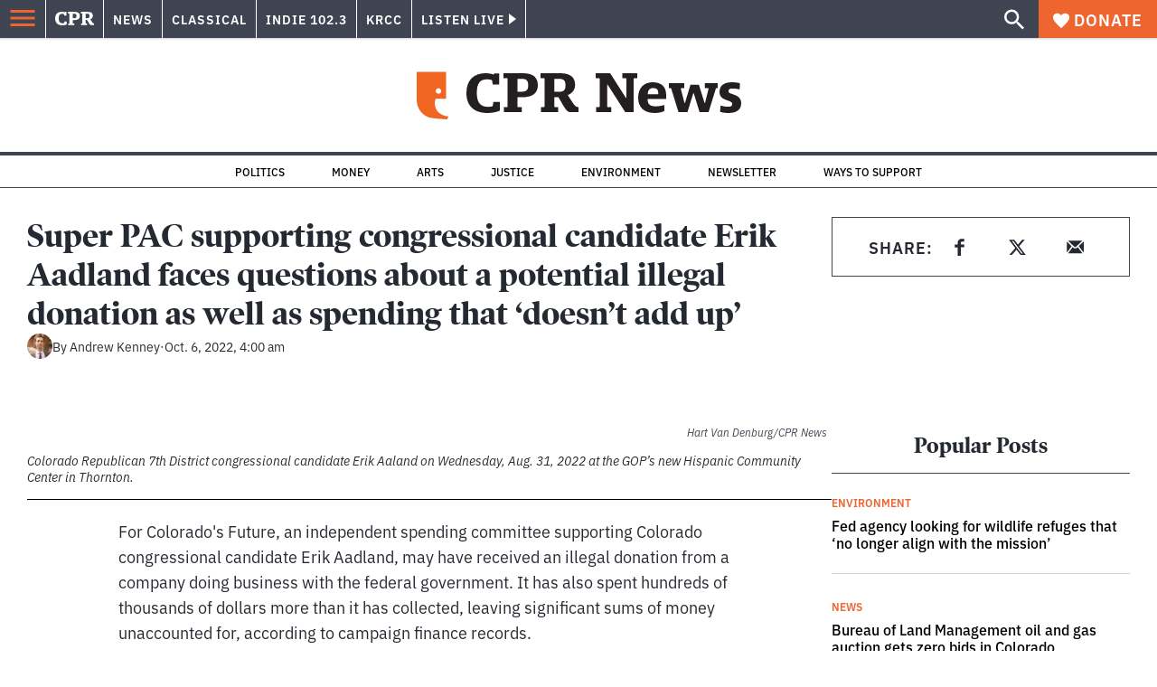

--- FILE ---
content_type: text/html; charset=utf-8
request_url: https://www.cpr.org/2022/10/06/erik-aadland-campaign-finance-colorado-elections-2022/
body_size: 45475
content:
<!DOCTYPE html><html lang="en"><head><meta charSet="UTF-8"/><title>Super PAC supporting congressional candidate Erik Aadland faces questions about a potential illegal donation as well as spending that ‘doesn’t add up’</title><meta name="description" content="Erik Aadland is the Republican candidate in the 7th Congressional district, where he faces off against Democrat Brittany Pettersen. "/><link rel="canonical" href="https://www.cpr.org/2022/10/06/erik-aadland-campaign-finance-colorado-elections-2022/"/><meta name="robots" content="index, follow"/><meta name="article-author" content="Andrew Kenney"/><meta name="article-tags" content="7th Congressional District,Brittany Pettersen,campaign finance,campaign fundraising,Colorado congressional delegation,Congress,congressional districts,Elections 2022,Erik Aadland,Super PACs"/><meta name="article:published_time" content="2022-10-06T04:00:00"/><meta name="article:modified_time" content="2022-10-06T12:55:20"/><meta name="viewport" content="width=device-width, initial-scale=1"/><meta name="theme-color" content="#ffffff"/><link rel="apple-touch-icon" sizes="180x180" href="/icons/apple-touch-icon.png"/><link rel="icon" type="image/png" sizes="32x32" href="/icons/favicon-32x32.png"/><link rel="icon" type="image/png" sizes="16x16" href="/icons/favicon-16x16.png"/><meta name="msapplication-TileColor" content="#da532c"/><link rel="icon" href="/favicon.ico"/><meta property="og:locale" content="en_US"/><meta property="og:type" content="article"/><meta property="og:title" content="Super PAC supporting congressional candidate Erik Aadland faces questions about a potential illegal donation as well as spending that ‘doesn’t add up’"/><meta property="og:description" content="Erik Aadland is the Republican candidate in the 7th Congressional district, where he faces off against Democrat Brittany Pettersen. "/><meta property="og:url" content="https://www.cpr.org/2022/10/06/erik-aadland-campaign-finance-colorado-elections-2022/"/><meta property="og:site_name" content="Colorado Public Radio"/><meta property="og:image" content="https://wp-cpr.s3.amazonaws.com/uploads/2022/09/20220831-AADLAND-REPUBLICANS-HISPANICS-THORNTON.jpg"/><meta property="og:image:secure_url" content="https://wp-cpr.s3.amazonaws.com/uploads/2022/09/20220831-AADLAND-REPUBLICANS-HISPANICS-THORNTON.jpg"/><meta property="og:image:width" content="1500"/><meta property="og:image:height" content="1000"/><meta name="twitter:card" content="summary_large_image"/><meta name="twitter:image" content="https://wp-cpr.s3.amazonaws.com/uploads/2022/09/20220831-AADLAND-REPUBLICANS-HISPANICS-THORNTON.jpg?w=800&amp;h=400&amp;q=100&amp;crop=1"/><meta name="parsely-title" content="Super PAC supporting congressional candidate Erik Aadland faces questions about a potential illegal donation as well as spending that ‘doesn’t add up’"/><meta name="parsely-link" content="https://www.cpr.org/2022/10/06/erik-aadland-campaign-finance-colorado-elections-2022/"/><meta name="parsely-type" content="NewsArticle"/><meta name="parsely-image-url" content="https://wp-cpr.s3.amazonaws.com/uploads/2022/09/20220831-AADLAND-REPUBLICANS-HISPANICS-THORNTON.jpg"/><meta name="parsely-pub-date" content="2022-10-06 10:00:00"/><meta name="parsely-section" content="2022 Elections"/><meta name="parsely-author" content="Andrew Kenney"/><meta name="parsely-tags" content="Elections, Government and Politics, 7th Congressional District, Brittany Pettersen, campaign finance, campaign fundraising, Colorado congressional delegation, Congress, congressional districts, Elections 2022, Erik Aadland, Super PACs"/><style>.site-header__brand img{height:100%;max-width:100%}</style><meta name="cpr_section" content="news"/><link rel="preload" as="image" imageSrcSet="https://www.cpr.org/cdn-cgi/image/width=16,quality=75,format=auto/https://wp-cpr.s3.amazonaws.com/uploads/2022/09/20220831-AADLAND-REPUBLICANS-HISPANICS-THORNTON.jpg 16w, https://www.cpr.org/cdn-cgi/image/width=32,quality=75,format=auto/https://wp-cpr.s3.amazonaws.com/uploads/2022/09/20220831-AADLAND-REPUBLICANS-HISPANICS-THORNTON.jpg 32w, https://www.cpr.org/cdn-cgi/image/width=48,quality=75,format=auto/https://wp-cpr.s3.amazonaws.com/uploads/2022/09/20220831-AADLAND-REPUBLICANS-HISPANICS-THORNTON.jpg 48w, https://www.cpr.org/cdn-cgi/image/width=64,quality=75,format=auto/https://wp-cpr.s3.amazonaws.com/uploads/2022/09/20220831-AADLAND-REPUBLICANS-HISPANICS-THORNTON.jpg 64w, https://www.cpr.org/cdn-cgi/image/width=96,quality=75,format=auto/https://wp-cpr.s3.amazonaws.com/uploads/2022/09/20220831-AADLAND-REPUBLICANS-HISPANICS-THORNTON.jpg 96w, https://www.cpr.org/cdn-cgi/image/width=128,quality=75,format=auto/https://wp-cpr.s3.amazonaws.com/uploads/2022/09/20220831-AADLAND-REPUBLICANS-HISPANICS-THORNTON.jpg 128w, https://www.cpr.org/cdn-cgi/image/width=256,quality=75,format=auto/https://wp-cpr.s3.amazonaws.com/uploads/2022/09/20220831-AADLAND-REPUBLICANS-HISPANICS-THORNTON.jpg 256w, https://www.cpr.org/cdn-cgi/image/width=392,quality=75,format=auto/https://wp-cpr.s3.amazonaws.com/uploads/2022/09/20220831-AADLAND-REPUBLICANS-HISPANICS-THORNTON.jpg 392w, https://www.cpr.org/cdn-cgi/image/width=640,quality=75,format=auto/https://wp-cpr.s3.amazonaws.com/uploads/2022/09/20220831-AADLAND-REPUBLICANS-HISPANICS-THORNTON.jpg 640w, https://www.cpr.org/cdn-cgi/image/width=750,quality=75,format=auto/https://wp-cpr.s3.amazonaws.com/uploads/2022/09/20220831-AADLAND-REPUBLICANS-HISPANICS-THORNTON.jpg 750w, https://www.cpr.org/cdn-cgi/image/width=828,quality=75,format=auto/https://wp-cpr.s3.amazonaws.com/uploads/2022/09/20220831-AADLAND-REPUBLICANS-HISPANICS-THORNTON.jpg 828w, https://www.cpr.org/cdn-cgi/image/width=1080,quality=75,format=auto/https://wp-cpr.s3.amazonaws.com/uploads/2022/09/20220831-AADLAND-REPUBLICANS-HISPANICS-THORNTON.jpg 1080w, https://www.cpr.org/cdn-cgi/image/width=1248,quality=75,format=auto/https://wp-cpr.s3.amazonaws.com/uploads/2022/09/20220831-AADLAND-REPUBLICANS-HISPANICS-THORNTON.jpg 1248w, https://www.cpr.org/cdn-cgi/image/width=1440,quality=75,format=auto/https://wp-cpr.s3.amazonaws.com/uploads/2022/09/20220831-AADLAND-REPUBLICANS-HISPANICS-THORNTON.jpg 1440w, https://www.cpr.org/cdn-cgi/image/width=1920,quality=75,format=auto/https://wp-cpr.s3.amazonaws.com/uploads/2022/09/20220831-AADLAND-REPUBLICANS-HISPANICS-THORNTON.jpg 1920w, https://www.cpr.org/cdn-cgi/image/width=2048,quality=75,format=auto/https://wp-cpr.s3.amazonaws.com/uploads/2022/09/20220831-AADLAND-REPUBLICANS-HISPANICS-THORNTON.jpg 2048w, https://www.cpr.org/cdn-cgi/image/width=3840,quality=75,format=auto/https://wp-cpr.s3.amazonaws.com/uploads/2022/09/20220831-AADLAND-REPUBLICANS-HISPANICS-THORNTON.jpg 3840w" imageSizes="(min-width: 1020px) 1020px, calc(100vw - 4rem)" fetchPriority="high"/><meta name="next-head-count" content="39"/><link rel="preconnect" href="https://use.typekit.net" crossorigin /><link rel="preload" href="https://www.cpr.org/_next/static/css/971c94151b720e22.css" as="style"/><link rel="stylesheet" href="https://www.cpr.org/_next/static/css/971c94151b720e22.css" data-n-g=""/><link rel="preload" href="https://www.cpr.org/_next/static/css/7cc30c4424b4ad9a.css" as="style"/><link rel="stylesheet" href="https://www.cpr.org/_next/static/css/7cc30c4424b4ad9a.css" data-n-p=""/><link rel="preload" href="https://www.cpr.org/_next/static/css/ce00ecf68f7b5582.css" as="style"/><link rel="stylesheet" href="https://www.cpr.org/_next/static/css/ce00ecf68f7b5582.css" data-n-p=""/><noscript data-n-css=""></noscript><script defer="" nomodule="" src="https://www.cpr.org/_next/static/chunks/polyfills-c67a75d1b6f99dc8.js"></script><script src="https://cdn-cookieyes.com/client_data/0b9a5cb2077e065c4482b865/script.js" defer="" data-nscript="beforeInteractive"></script><script src="https://www.cpr.org/_next/static/chunks/webpack-d01cb6d9cbff2946.js" defer=""></script><script src="https://www.cpr.org/_next/static/chunks/framework-1caf3acf629c1378.js" defer=""></script><script src="https://www.cpr.org/_next/static/chunks/main-03d1c7ef0ba50eed.js" defer=""></script><script src="https://www.cpr.org/_next/static/chunks/pages/_app-8a3d494b7e9674fa.js" defer=""></script><script src="https://www.cpr.org/_next/static/chunks/vendors-node_modules_isomorphic-dompurify_browser_js-node_modules_lodash_camelcase_index_js-n-a0dd9f-5b1b582573aba648.js" defer=""></script><script src="https://www.cpr.org/_next/static/chunks/components_layout_index_tsx-dd8bada8cfd35a3d.js" defer=""></script><script src="https://www.cpr.org/_next/static/chunks/utils_data_fetch-server-side-post_ts-utils_data_props_post_ts-aad4f2e8a3181262.js" defer=""></script><script src="https://www.cpr.org/_next/static/chunks/templates_single-post_index_tsx-1fb7d3dd35954270.js" defer=""></script><script src="https://www.cpr.org/_next/static/chunks/pages/%5Byear%5D/%5Bmonth%5D/%5Bday%5D/%5Bslug%5D-02e4a9eafa44a7df.js" defer=""></script><script src="https://www.cpr.org/_next/static/T0STZagIqLewxTa6sMJQl/_buildManifest.js" defer=""></script><script src="https://www.cpr.org/_next/static/T0STZagIqLewxTa6sMJQl/_ssgManifest.js" defer=""></script><style data-href="https://use.typekit.net/oey8agg.css">@import url("https://p.typekit.net/p.css?s=1&k=oey8agg&ht=tk&f=31291.31292.31295.31296.39884.39885.39889.39890.39891&a=19121278&app=typekit&e=css");@font-face{font-family:"poynter-oldstyle-display";src:url("https://use.typekit.net/af/9c977a/00000000000000003b9ae88a/27/l?primer=7cdcb44be4a7db8877ffa5c0007b8dd865b3bbc383831fe2ea177f62257a9191&fvd=i4&v=3") format("woff2"),url("https://use.typekit.net/af/9c977a/00000000000000003b9ae88a/27/d?primer=7cdcb44be4a7db8877ffa5c0007b8dd865b3bbc383831fe2ea177f62257a9191&fvd=i4&v=3") format("woff"),url("https://use.typekit.net/af/9c977a/00000000000000003b9ae88a/27/a?primer=7cdcb44be4a7db8877ffa5c0007b8dd865b3bbc383831fe2ea177f62257a9191&fvd=i4&v=3") format("opentype");font-display:auto;font-style:italic;font-weight:400;font-stretch:normal}@font-face{font-family:"poynter-oldstyle-display";src:url("https://use.typekit.net/af/d3b682/00000000000000003b9ae88b/27/l?primer=7cdcb44be4a7db8877ffa5c0007b8dd865b3bbc383831fe2ea177f62257a9191&fvd=n4&v=3") format("woff2"),url("https://use.typekit.net/af/d3b682/00000000000000003b9ae88b/27/d?primer=7cdcb44be4a7db8877ffa5c0007b8dd865b3bbc383831fe2ea177f62257a9191&fvd=n4&v=3") format("woff"),url("https://use.typekit.net/af/d3b682/00000000000000003b9ae88b/27/a?primer=7cdcb44be4a7db8877ffa5c0007b8dd865b3bbc383831fe2ea177f62257a9191&fvd=n4&v=3") format("opentype");font-display:auto;font-style:normal;font-weight:400;font-stretch:normal}@font-face{font-family:"poynter-oldstyle-display";src:url("https://use.typekit.net/af/1d147a/00000000000000003b9ae88e/27/l?primer=7cdcb44be4a7db8877ffa5c0007b8dd865b3bbc383831fe2ea177f62257a9191&fvd=i7&v=3") format("woff2"),url("https://use.typekit.net/af/1d147a/00000000000000003b9ae88e/27/d?primer=7cdcb44be4a7db8877ffa5c0007b8dd865b3bbc383831fe2ea177f62257a9191&fvd=i7&v=3") format("woff"),url("https://use.typekit.net/af/1d147a/00000000000000003b9ae88e/27/a?primer=7cdcb44be4a7db8877ffa5c0007b8dd865b3bbc383831fe2ea177f62257a9191&fvd=i7&v=3") format("opentype");font-display:auto;font-style:italic;font-weight:700;font-stretch:normal}@font-face{font-family:"poynter-oldstyle-display";src:url("https://use.typekit.net/af/d539ac/00000000000000003b9ae88f/27/l?primer=7cdcb44be4a7db8877ffa5c0007b8dd865b3bbc383831fe2ea177f62257a9191&fvd=n7&v=3") format("woff2"),url("https://use.typekit.net/af/d539ac/00000000000000003b9ae88f/27/d?primer=7cdcb44be4a7db8877ffa5c0007b8dd865b3bbc383831fe2ea177f62257a9191&fvd=n7&v=3") format("woff"),url("https://use.typekit.net/af/d539ac/00000000000000003b9ae88f/27/a?primer=7cdcb44be4a7db8877ffa5c0007b8dd865b3bbc383831fe2ea177f62257a9191&fvd=n7&v=3") format("opentype");font-display:auto;font-style:normal;font-weight:700;font-stretch:normal}@font-face{font-family:"ibm-plex-sans";src:url("https://use.typekit.net/af/785b8c/00000000000000003b9b323f/27/l?primer=7cdcb44be4a7db8877ffa5c0007b8dd865b3bbc383831fe2ea177f62257a9191&fvd=i4&v=3") format("woff2"),url("https://use.typekit.net/af/785b8c/00000000000000003b9b323f/27/d?primer=7cdcb44be4a7db8877ffa5c0007b8dd865b3bbc383831fe2ea177f62257a9191&fvd=i4&v=3") format("woff"),url("https://use.typekit.net/af/785b8c/00000000000000003b9b323f/27/a?primer=7cdcb44be4a7db8877ffa5c0007b8dd865b3bbc383831fe2ea177f62257a9191&fvd=i4&v=3") format("opentype");font-display:auto;font-style:italic;font-weight:400;font-stretch:normal}@font-face{font-family:"ibm-plex-sans";src:url("https://use.typekit.net/af/bca514/00000000000000003b9b323e/27/l?primer=7cdcb44be4a7db8877ffa5c0007b8dd865b3bbc383831fe2ea177f62257a9191&fvd=n4&v=3") format("woff2"),url("https://use.typekit.net/af/bca514/00000000000000003b9b323e/27/d?primer=7cdcb44be4a7db8877ffa5c0007b8dd865b3bbc383831fe2ea177f62257a9191&fvd=n4&v=3") format("woff"),url("https://use.typekit.net/af/bca514/00000000000000003b9b323e/27/a?primer=7cdcb44be4a7db8877ffa5c0007b8dd865b3bbc383831fe2ea177f62257a9191&fvd=n4&v=3") format("opentype");font-display:auto;font-style:normal;font-weight:400;font-stretch:normal}@font-face{font-family:"ibm-plex-sans";src:url("https://use.typekit.net/af/2c3f3c/00000000000000003b9b3242/27/l?primer=7cdcb44be4a7db8877ffa5c0007b8dd865b3bbc383831fe2ea177f62257a9191&fvd=n6&v=3") format("woff2"),url("https://use.typekit.net/af/2c3f3c/00000000000000003b9b3242/27/d?primer=7cdcb44be4a7db8877ffa5c0007b8dd865b3bbc383831fe2ea177f62257a9191&fvd=n6&v=3") format("woff"),url("https://use.typekit.net/af/2c3f3c/00000000000000003b9b3242/27/a?primer=7cdcb44be4a7db8877ffa5c0007b8dd865b3bbc383831fe2ea177f62257a9191&fvd=n6&v=3") format("opentype");font-display:auto;font-style:normal;font-weight:600;font-stretch:normal}@font-face{font-family:"ibm-plex-sans";src:url("https://use.typekit.net/af/af652e/00000000000000003b9b3245/27/l?primer=7cdcb44be4a7db8877ffa5c0007b8dd865b3bbc383831fe2ea177f62257a9191&fvd=i7&v=3") format("woff2"),url("https://use.typekit.net/af/af652e/00000000000000003b9b3245/27/d?primer=7cdcb44be4a7db8877ffa5c0007b8dd865b3bbc383831fe2ea177f62257a9191&fvd=i7&v=3") format("woff"),url("https://use.typekit.net/af/af652e/00000000000000003b9b3245/27/a?primer=7cdcb44be4a7db8877ffa5c0007b8dd865b3bbc383831fe2ea177f62257a9191&fvd=i7&v=3") format("opentype");font-display:auto;font-style:italic;font-weight:700;font-stretch:normal}@font-face{font-family:"ibm-plex-sans";src:url("https://use.typekit.net/af/01f19a/00000000000000003b9b3244/27/l?primer=7cdcb44be4a7db8877ffa5c0007b8dd865b3bbc383831fe2ea177f62257a9191&fvd=n7&v=3") format("woff2"),url("https://use.typekit.net/af/01f19a/00000000000000003b9b3244/27/d?primer=7cdcb44be4a7db8877ffa5c0007b8dd865b3bbc383831fe2ea177f62257a9191&fvd=n7&v=3") format("woff"),url("https://use.typekit.net/af/01f19a/00000000000000003b9b3244/27/a?primer=7cdcb44be4a7db8877ffa5c0007b8dd865b3bbc383831fe2ea177f62257a9191&fvd=n7&v=3") format("opentype");font-display:auto;font-style:normal;font-weight:700;font-stretch:normal}.tk-poynter-oldstyle-display{font-family:"poynter-oldstyle-display",serif}.tk-ibm-plex-sans{font-family:"ibm-plex-sans",sans-serif}</style></head><body class="2022-elections elections politics agriculture education energy environment politics health immigration justice life-and-culture money news outdoors sports trump-justice-impact longform news"><script type="text/javascript">window.__state__ = "%_PREVIEW_STATE_%"; window.__previewid__ = "%_PREVIEW_ID_%";</script><div id="__next"><noscript><iframe src="https://www.googletagmanager.com/ns.html?id=GTM-WDSHF7" height="0" width="0" style="display:none;visibility:hidden;"></iframe></noscript><header class="site-header"><a class="skip-link screen-reader-text" href="/2022/10/06/erik-aadland-campaign-finance-colorado-elections-2022/#maincontent">Skip to content</a><div class="legacy-slim-navigation legacy-slim-navigation--default"><div class="legacy-slim-navigation__inner"><div class="legacy-slim-navigation__links"><button type="button" class="legacy-slim-navigation__hamburger" aria-controls="primary-navigation" aria-expanded="false" aria-label="Open Menu"><svg xmlns="http://www.w3.org/2000/svg" viewBox="0 0 24 24"><path fill="none" d="M0 0h24v24H0z"></path><path d="M3 18h18v-2H3zm0-5h18v-2H3zm0-7v2h18V6z"></path></svg></button><a class="legacy-slim-navigation__sm-logo legacy-slim-navigation__sm-logo--news" aria-label="CPR" href="/"><svg xmlns="http://www.w3.org/2000/svg" viewBox="0 0 43 15" class="legacy-slim-logo legacy-slim-logo--cpr"><path fill="#FFF" fill-rule="evenodd" d="M12.793 10.853v3.243c-1.021.507-2.798.904-4.73.904C2.71 15 0 12.132 0 7.456 0 2.647 2.776 0 7.33 0c1.155 0 2.332.199 3.02.507l.333-.397h1.888v4.125h-2.487l-.29-1.61c-.288-.154-1.154-.309-1.931-.309-2.377 0-3.887 1.081-3.887 5.14 0 3.882 1.621 5.228 4.309 5.228.622 0 1.488-.133 1.754-.243l.289-1.588zm8.396 2.051v1.875h-6.708v-1.875h1.178l.177-.176V2.162l-.177-.177h-1.377V.11H21.7c3.998 0 5.62 1.743 5.62 4.522 0 3.067-2.066 4.544-5.909 4.544h-1.843v3.552l.2.176zm-1.621-5.823H21.3c1.777 0 2.377-.816 2.377-2.449 0-1.588-.622-2.404-2.377-2.404h-1.732V7.08zM43 14.779h-3.532c-.666-.176-1.465-.97-2.554-2.911L35.293 9.11h-1.555v3.618l.2.176h1.266v1.875h-6.552v-1.875h1.177l.178-.176V2.162l-.178-.177h-1.377V.11h7.596c4.065 0 5.642 1.765 5.642 4.39 0 1.875-1.089 3.22-2.799 3.838l1.466 2.25c1.2 1.875 1.666 2.316 2.643 2.316zm-9.262-7.654h1.844c1.888 0 2.443-.838 2.443-2.449 0-1.588-.533-2.448-2.399-2.448h-1.888z"></path></svg></a><div class="legacy-menu legacy-menu--slim-nav"><ul class="legacy-menu__list"><li class="legacy-menu-item menuItem menuItem__slim-nav--0 legacy-menu-item--slim-nav news"><a class="legacy-menu-item__link" href="https://www.cpr.org/news/">News</a></li><li class="legacy-menu-item menuItem menuItem__slim-nav--1 legacy-menu-item--slim-nav classical"><a class="legacy-menu-item__link" href="https://www.cpr.org/classical/">Classical</a></li><li class="legacy-menu-item menuItem menuItem__slim-nav--2 legacy-menu-item--slim-nav indie"><a class="legacy-menu-item__link" href="https://www.cpr.org/indie/">Indie 102.3</a></li><li class="legacy-menu-item menuItem menuItem__slim-nav--3 legacy-menu-item--slim-nav krcc"><a class="legacy-menu-item__link" href="https://www.cpr.org/krcc/">KRCC</a></li></ul></div><div class="legacy-listen-live"><button type="button" class="legacy-listen-live__button" aria-expanded="false" aria-controls="legacy-listen-live-content"><span class="legacy-listen-live__button-text">Listen Live</span><span class="legacy-listen-live__arrow"></span></button><div id="legacy-listen-live-content" class="legacy-listen-live__content" aria-hidden="true"><ul class="legacy-listen-live__streams"><li class="navigation-stream-box news"><div class="navigation-stream-box__wrapper"><svg class="spinner-icon" viewBox="0 0 24 24" fill="none" xmlns="http://www.w3.org/2000/svg" aria-hidden="true" focusable="false" width="2rem" height="2rem"><path class="spinner-icon__opaque" d="M12 3v2.21a6.792 6.792 0 0 0-6.463 4.704 6.784 6.784 0 0 0-.259 3.049A6.791 6.791 0 0 0 18.79 12H21a9 9 0 1 1-9-9Z" fill="currentcolor"></path><path class="spinner-icon__transparent" d="M12 3v2.21a6.792 6.792 0 0 0-6.463 4.704 6.784 6.784 0 0 0-.259 3.049A6.791 6.791 0 0 0 18.79 12H21a9 9 0 1 1-9-9Z" fill-opacity=".5" fill="currentcolor"></path></svg></div></li><li class="navigation-stream-box classical"><div class="navigation-stream-box__wrapper"><svg class="spinner-icon" viewBox="0 0 24 24" fill="none" xmlns="http://www.w3.org/2000/svg" aria-hidden="true" focusable="false" width="2rem" height="2rem"><path class="spinner-icon__opaque" d="M12 3v2.21a6.792 6.792 0 0 0-6.463 4.704 6.784 6.784 0 0 0-.259 3.049A6.791 6.791 0 0 0 18.79 12H21a9 9 0 1 1-9-9Z" fill="currentcolor"></path><path class="spinner-icon__transparent" d="M12 3v2.21a6.792 6.792 0 0 0-6.463 4.704 6.784 6.784 0 0 0-.259 3.049A6.791 6.791 0 0 0 18.79 12H21a9 9 0 1 1-9-9Z" fill-opacity=".5" fill="currentcolor"></path></svg></div></li><li class="navigation-stream-box indie"><div class="navigation-stream-box__wrapper"><svg class="spinner-icon" viewBox="0 0 24 24" fill="none" xmlns="http://www.w3.org/2000/svg" aria-hidden="true" focusable="false" width="2rem" height="2rem"><path class="spinner-icon__opaque" d="M12 3v2.21a6.792 6.792 0 0 0-6.463 4.704 6.784 6.784 0 0 0-.259 3.049A6.791 6.791 0 0 0 18.79 12H21a9 9 0 1 1-9-9Z" fill="currentcolor"></path><path class="spinner-icon__transparent" d="M12 3v2.21a6.792 6.792 0 0 0-6.463 4.704 6.784 6.784 0 0 0-.259 3.049A6.791 6.791 0 0 0 18.79 12H21a9 9 0 1 1-9-9Z" fill-opacity=".5" fill="currentcolor"></path></svg></div></li><li class="navigation-stream-box krcc"><div class="navigation-stream-box__wrapper"><svg class="spinner-icon" viewBox="0 0 24 24" fill="none" xmlns="http://www.w3.org/2000/svg" aria-hidden="true" focusable="false" width="2rem" height="2rem"><path class="spinner-icon__opaque" d="M12 3v2.21a6.792 6.792 0 0 0-6.463 4.704 6.784 6.784 0 0 0-.259 3.049A6.791 6.791 0 0 0 18.79 12H21a9 9 0 1 1-9-9Z" fill="currentcolor"></path><path class="spinner-icon__transparent" d="M12 3v2.21a6.792 6.792 0 0 0-6.463 4.704 6.784 6.784 0 0 0-.259 3.049A6.791 6.791 0 0 0 18.79 12H21a9 9 0 1 1-9-9Z" fill-opacity=".5" fill="currentcolor"></path></svg></div></li></ul><div class="legacy-listen-live__footer"><a class="legacy-listen-live__help-button legacy-button legacy-button--secondary" href="/listen/help/">Need help?</a></div></div></div></div><div class="legacy-slim-navigation__search-donate"><button type="button" class="legacy-search-button" aria-label="Show search bar"><svg xmlns="http://www.w3.org/2000/svg" viewBox="0 0 22 23"><path fill="#FFF" d="M8.198 14.36q2.36 0 4.011-1.65 1.652-1.653 1.652-4.012t-1.652-4.01-4.01-1.652q-2.36 0-4.011 1.652t-1.652 4.01q0 2.36 1.652 4.011t4.01 1.652zm7.55 0L22 20.614 20.113 22.5l-6.252-6.252v-1.003l-.354-.354q-2.241 1.947-5.309 1.947-3.42 0-5.81-2.36Q.001 12.121 0 8.699q0-3.42 2.389-5.81Q4.776.501 8.199.5q3.42 0 5.78 2.389 2.358 2.388 2.359 5.81 0 3.067-1.947 5.308l.354.354z"></path></svg></button><a class="donateButton legacy-donate-button slimNavDonateButton legacy-button legacy-button--with-icon" href="https://donate.cpr.org/give"><span class="legacy-donate-button__icon"><svg xmlns="http://www.w3.org/2000/svg" width="18" height="18" viewBox="0 0 24 24"><path d="M12 4.248C8.852-1.154 0 .423 0 7.192 0 11.853 5.571 16.619 12 23c6.43-6.381 12-11.147 12-15.808C24 .4 15.125-1.114 12 4.248"></path></svg></span>Donate</a></div></div><div class="legacy-search-bar"><form class="legacy-search-bar__form"><div class="legacy-input-text legacy-search-bar__input"><label class="label_label__it4oV legacy-input-text__label" for=":R1iaum:">Search</label><input class="legacy-input-text__input" name="s" placeholder="Search…" type="text" id=":R1iaum:" value=""/></div><button type="submit" aria-label="Submit search" class="legacy-search-bar__submit"><svg xmlns="http://www.w3.org/2000/svg" viewBox="0 0 22 23"><path fill="#FFF" d="M8.198 14.36q2.36 0 4.011-1.65 1.652-1.653 1.652-4.012t-1.652-4.01-4.01-1.652q-2.36 0-4.011 1.652t-1.652 4.01q0 2.36 1.652 4.011t4.01 1.652zm7.55 0L22 20.614 20.113 22.5l-6.252-6.252v-1.003l-.354-.354q-2.241 1.947-5.309 1.947-3.42 0-5.81-2.36Q.001 12.121 0 8.699q0-3.42 2.389-5.81Q4.776.501 8.199.5q3.42 0 5.78 2.389 2.358 2.388 2.359 5.81 0 3.067-1.947 5.308l.354.354z"></path></svg></button></form></div></div><div class="legacy-primary-navigation"><div class="legacy-primary-navigation__outer" data-open="false" aria-hidden="true" id="primary-navigation"><div class="legacy-primary-navigation__wrapper"><button class="legacy-primary-navigation__button-close" type="button" aria-controls="primary-navigation" aria-expanded="false"><svg xmlns="http://www.w3.org/2000/svg" width="20" height="21"><path fill="#EF6530" fill-rule="evenodd" d="m19.597 2.837-7.707 7.706 7.707 7.707-1.943 1.943-7.707-7.707-7.706 7.707L.298 18.25l7.707-7.707L.298 2.837 2.24.894 9.947 8.6 17.654.894z"></path></svg><span>Close Primary Navigation</span></button><div class="legacy-search-bar legacy-search-bar--primary-nav"><form class="legacy-search-bar__form"><div class="legacy-input-text legacy-search-bar__input"><label class="label_label__it4oV legacy-input-text__label" for=":R6baum:">Search</label><input class="legacy-input-text__input" name="s" placeholder="Search…" type="text" id=":R6baum:" value=""/></div><button type="submit" aria-label="Submit search" class="legacy-search-bar__submit"><svg xmlns="http://www.w3.org/2000/svg" viewBox="0 0 22 23"><path fill="#FFF" d="M8.198 14.36q2.36 0 4.011-1.65 1.652-1.653 1.652-4.012t-1.652-4.01-4.01-1.652q-2.36 0-4.011 1.652t-1.652 4.01q0 2.36 1.652 4.011t4.01 1.652zm7.55 0L22 20.614 20.113 22.5l-6.252-6.252v-1.003l-.354-.354q-2.241 1.947-5.309 1.947-3.42 0-5.81-2.36Q.001 12.121 0 8.699q0-3.42 2.389-5.81Q4.776.501 8.199.5q3.42 0 5.78 2.389 2.358 2.388 2.359 5.81 0 3.067-1.947 5.308l.354.354z"></path></svg></button></form></div><nav class="legacy-primary-navigation__menu"><div class="legacy-primary-navigation-menu"><ul class="legacy-primary-navigation-menu__list"><li class="legacy-primary-navigation-menu-item"><div class="legacy-primary-navigation-menu-item__content"><a class="legacy-primary-navigation-menu-item__link" href="https://www.cpr.org/category/politics/">Politics</a></div></li><li class="legacy-primary-navigation-menu-item"><div class="legacy-primary-navigation-menu-item__content"><a class="legacy-primary-navigation-menu-item__link" href="https://www.cpr.org/category/environment/">Environment</a></div></li><li class="legacy-primary-navigation-menu-item"><div class="legacy-primary-navigation-menu-item__content"><a class="legacy-primary-navigation-menu-item__link" href="https://www.cpr.org/category/justice/">Justice</a></div></li><li class="legacy-primary-navigation-menu-item"><div class="legacy-primary-navigation-menu-item__content"><a class="legacy-primary-navigation-menu-item__link" href="https://www.cpr.org/category/arts/">Arts</a></div></li><li class="legacy-primary-navigation-menu-item"><div class="legacy-primary-navigation-menu-item__content"><a class="legacy-primary-navigation-menu-item__link" href="https://www.cpr.org/category/music/">Music</a><button class="legacy-primary-navigation-menu-item__submenu-button" type="button" aria-expanded="false" aria-controls="submenu-787484" aria-label="Toggle submenu for Music"><svg xmlns="http://www.w3.org/2000/svg" width="14" height="15"><path fill="#EF6530" fill-rule="evenodd" d="M13.432 8.502H7.75v5.921H5.886v-5.92H.204V6.558h5.682V.64H7.75v5.92h5.682z"></path></svg></button></div><div id="submenu-787484" class="legacy-primary-navigation-menu-item__height-container" aria-hidden="true"><div class="legacy-primary-navigation-menu-item__slide-container"><div class="legacy-primary-navigation-menu legacy-primary-navigation-menu--submenu"><ul class="legacy-primary-navigation-menu__list"><li class="legacy-primary-navigation-menu-item"><div class="legacy-primary-navigation-menu-item__content"><a class="legacy-primary-navigation-menu-item__link" href="http://cpr.org/classical">Classical</a></div></li><li class="legacy-primary-navigation-menu-item"><div class="legacy-primary-navigation-menu-item__content"><a class="legacy-primary-navigation-menu-item__link" href="http://cpr.org/indie">Indie 102.3</a></div></li></ul></div></div></div></li><li class="legacy-primary-navigation-menu-item"><div class="legacy-primary-navigation-menu-item__content"><a class="legacy-primary-navigation-menu-item__link" href="https://www.cpr.org/category/money/">Economy</a></div></li><li class="legacy-primary-navigation-menu-item"><div class="legacy-primary-navigation-menu-item__content"><a class="legacy-primary-navigation-menu-item__link" href="https://www.cpr.org/category/education/">Education</a></div></li><li class="legacy-primary-navigation-menu-item"><div class="legacy-primary-navigation-menu-item__content"><a class="legacy-primary-navigation-menu-item__link" href="https://denverite.com/">Denver</a></div></li><li class="legacy-primary-navigation-menu-item"><div class="legacy-primary-navigation-menu-item__content"><a class="legacy-primary-navigation-menu-item__link" href="https://www.cpr.org/krcc/">Southern Colorado</a></div></li><li class="legacy-primary-navigation-menu-item"><div class="legacy-primary-navigation-menu-item__content"><a class="legacy-primary-navigation-menu-item__link" href="/ways-to-listen/">Audio &amp; Radio</a><button class="legacy-primary-navigation-menu-item__submenu-button" type="button" aria-expanded="false" aria-controls="submenu-720811" aria-label="Toggle submenu for Audio &amp; Radio"><svg xmlns="http://www.w3.org/2000/svg" width="14" height="15"><path fill="#EF6530" fill-rule="evenodd" d="M13.432 8.502H7.75v5.921H5.886v-5.92H.204V6.558h5.682V.64H7.75v5.92h5.682z"></path></svg></button></div><div id="submenu-720811" class="legacy-primary-navigation-menu-item__height-container" aria-hidden="true"><div class="legacy-primary-navigation-menu-item__slide-container"><div class="legacy-primary-navigation-menu legacy-primary-navigation-menu--submenu"><ul class="legacy-primary-navigation-menu__list"><li class="legacy-primary-navigation-menu-item"><div class="legacy-primary-navigation-menu-item__content"><a class="legacy-primary-navigation-menu-item__link" href="https://www.cpr.org/ways-to-listen/">Ways to Listen</a></div></li><li class="legacy-primary-navigation-menu-item"><div class="legacy-primary-navigation-menu-item__content"><a class="legacy-primary-navigation-menu-item__link" href="https://www.cpr.org/shows-and-podcasts/">Shows and Podcasts</a></div></li><li class="legacy-primary-navigation-menu-item"><div class="legacy-primary-navigation-menu-item__content"><a class="legacy-primary-navigation-menu-item__link" href="https://www.cpr.org/news/schedule/">CPR News Radio Schedule</a></div></li><li class="legacy-primary-navigation-menu-item"><div class="legacy-primary-navigation-menu-item__content"><a class="legacy-primary-navigation-menu-item__link" href="https://www.cpr.org/classical/">CPR Classical</a></div></li><li class="legacy-primary-navigation-menu-item"><div class="legacy-primary-navigation-menu-item__content"><a class="legacy-primary-navigation-menu-item__link" href="https://www.cpr.org/indie/">Indie 102.3</a></div></li></ul></div></div></div></li><li class="legacy-primary-navigation-menu-item"><div class="legacy-primary-navigation-menu-item__content"><a class="legacy-primary-navigation-menu-item__link" href="https://www.cpr.org/sign-up-for-cprs-newsletters/">Newsletters</a><button class="legacy-primary-navigation-menu-item__submenu-button" type="button" aria-expanded="false" aria-controls="submenu-720817" aria-label="Toggle submenu for Newsletters"><svg xmlns="http://www.w3.org/2000/svg" width="14" height="15"><path fill="#EF6530" fill-rule="evenodd" d="M13.432 8.502H7.75v5.921H5.886v-5.92H.204V6.558h5.682V.64H7.75v5.92h5.682z"></path></svg></button></div><div id="submenu-720817" class="legacy-primary-navigation-menu-item__height-container" aria-hidden="true"><div class="legacy-primary-navigation-menu-item__slide-container"><div class="legacy-primary-navigation-menu legacy-primary-navigation-menu--submenu"><ul class="legacy-primary-navigation-menu__list"><li class="legacy-primary-navigation-menu-item"><div class="legacy-primary-navigation-menu-item__content"><a class="legacy-primary-navigation-menu-item__link" href="https://www.cpr.org/sign-up-for-cprs-newsletters/">All Newsletters</a></div></li><li class="legacy-primary-navigation-menu-item"><div class="legacy-primary-navigation-menu-item__content"><a class="legacy-primary-navigation-menu-item__link" href="https://www.cpr.org/lookout-signup/">The Lookout</a></div></li><li class="legacy-primary-navigation-menu-item"><div class="legacy-primary-navigation-menu-item__content"><a class="legacy-primary-navigation-menu-item__link" href="https://denverite.com/newsletter-signup/">Denverite</a></div></li></ul></div></div></div></li><li class="legacy-primary-navigation-menu-item"><div class="legacy-primary-navigation-menu-item__content"><a class="legacy-primary-navigation-menu-item__link" href="https://www.cpr.org/about/">About CPR</a><button class="legacy-primary-navigation-menu-item__submenu-button" type="button" aria-expanded="false" aria-controls="submenu-720821" aria-label="Toggle submenu for About CPR"><svg xmlns="http://www.w3.org/2000/svg" width="14" height="15"><path fill="#EF6530" fill-rule="evenodd" d="M13.432 8.502H7.75v5.921H5.886v-5.92H.204V6.558h5.682V.64H7.75v5.92h5.682z"></path></svg></button></div><div id="submenu-720821" class="legacy-primary-navigation-menu-item__height-container" aria-hidden="true"><div class="legacy-primary-navigation-menu-item__slide-container"><div class="legacy-primary-navigation-menu legacy-primary-navigation-menu--submenu"><ul class="legacy-primary-navigation-menu__list"><li class="legacy-primary-navigation-menu-item"><div class="legacy-primary-navigation-menu-item__content"><a class="legacy-primary-navigation-menu-item__link" href="/about/">Mission &amp; Vision</a></div></li><li class="legacy-primary-navigation-menu-item"><div class="legacy-primary-navigation-menu-item__content"><a class="legacy-primary-navigation-menu-item__link" href="/about/staff/">Staff &amp; Hosts</a></div></li><li class="legacy-primary-navigation-menu-item"><div class="legacy-primary-navigation-menu-item__content"><a class="legacy-primary-navigation-menu-item__link" href="/careers/">Careers</a></div></li><li class="legacy-primary-navigation-menu-item"><div class="legacy-primary-navigation-menu-item__content"><a class="legacy-primary-navigation-menu-item__link" href="/about/diversity-equity-and-inclusion-at-colorado-public-radio/">Staff DEI Report</a></div></li><li class="legacy-primary-navigation-menu-item"><div class="legacy-primary-navigation-menu-item__content"><a class="legacy-primary-navigation-menu-item__link" href="https://www.cpr.org/about/recent-awards/">Recent Awards</a></div></li><li class="legacy-primary-navigation-menu-item"><div class="legacy-primary-navigation-menu-item__content"><a class="legacy-primary-navigation-menu-item__link" href="/press-releases/">Press Room</a></div></li><li class="legacy-primary-navigation-menu-item"><div class="legacy-primary-navigation-menu-item__content"><a class="legacy-primary-navigation-menu-item__link" href="https://www.cpr.org/about/contact/">Contact Us</a></div></li></ul></div></div></div></li><li class="legacy-primary-navigation-menu-item"><div class="legacy-primary-navigation-menu-item__content"><a class="legacy-primary-navigation-menu-item__link" href="https://www.cpr.org/support/">Ways to support</a><button class="legacy-primary-navigation-menu-item__submenu-button" type="button" aria-expanded="false" aria-controls="submenu-720828" aria-label="Toggle submenu for Ways to support"><svg xmlns="http://www.w3.org/2000/svg" width="14" height="15"><path fill="#EF6530" fill-rule="evenodd" d="M13.432 8.502H7.75v5.921H5.886v-5.92H.204V6.558h5.682V.64H7.75v5.92h5.682z"></path></svg></button></div><div id="submenu-720828" class="legacy-primary-navigation-menu-item__height-container" aria-hidden="true"><div class="legacy-primary-navigation-menu-item__slide-container"><div class="legacy-primary-navigation-menu legacy-primary-navigation-menu--submenu"><ul class="legacy-primary-navigation-menu__list"><li class="legacy-primary-navigation-menu-item"><div class="legacy-primary-navigation-menu-item__content"><a class="legacy-primary-navigation-menu-item__link" href="/support/">All the ways to give!</a></div></li><li class="legacy-primary-navigation-menu-item"><div class="legacy-primary-navigation-menu-item__content"><a class="legacy-primary-navigation-menu-item__link" href="https://donate.cpr.org/user">Login to the Member Center</a></div></li><li class="legacy-primary-navigation-menu-item"><div class="legacy-primary-navigation-menu-item__content"><a class="legacy-primary-navigation-menu-item__link" href="https://donate.cpr.org/give">Make a donation</a></div></li><li class="legacy-primary-navigation-menu-item"><div class="legacy-primary-navigation-menu-item__content"><a class="legacy-primary-navigation-menu-item__link" href="/support/vehicle-donations/">Donate your car</a></div></li><li class="legacy-primary-navigation-menu-item"><div class="legacy-primary-navigation-menu-item__content"><a class="legacy-primary-navigation-menu-item__link" href="/sponsorship/">Corporate sponsorship</a></div></li><li class="legacy-primary-navigation-menu-item"><div class="legacy-primary-navigation-menu-item__content"><a class="legacy-primary-navigation-menu-item__link" href="https://shop.cpr.org/">CPR Shop</a></div></li></ul></div></div></div></li></ul></div></nav></div></div><button class="legacy-primary-navigation__overlay" data-open="false" type="button" aria-controls="primary-navigation" aria-expanded="false"><span>Close Primary Navigation</span></button></div><div class="legacy-header"><div class="legacy-header__header-top"><div class="legacy-container legacy-header__header-content legacy-container--size-xxl" id=""><a class="legacy-header__logo" aria-label="Colorado Public Radio" href="/news/"><div class="legacy-logo legacy-logo--primary legacy-logo--news"><svg xmlns="http://www.w3.org/2000/svg" viewBox="0 0 359 53" class="legacy-logo__news-logo"><path fill="#231F20" d="M92 43.347C89.045 44.835 83.906 46 78.317 46 62.837 46 55 37.588 55 23.87 55 9.765 63.029 2 76.198 2c3.34 0 6.743.582 8.736 1.488l.962-1.165h5.46v12.1h-7.193L83.327 9.7c-.835-.452-3.34-.906-5.588-.906-6.873 0-11.242 3.17-11.242 15.077 0 11.388 4.689 15.335 12.462 15.335 1.799 0 4.305-.388 5.076-.713l.834-4.657H92zm24.457-20.914c5.178 0 6.926-2.392 6.926-7.177 0-4.656-1.812-7.048-6.926-7.048h-5.05v14.225zM116.133 45h-19.55v-5.495h3.431l.517-.518V8.013l-.517-.518H96V2h21.622C129.274 2 134 7.108 134 15.256c0 8.988-6.02 13.32-17.22 13.32h-5.373v10.41l.583.519h4.143zm41.449-22.438c5.451 0 7.054-2.457 7.054-7.177 0-4.656-1.539-7.177-6.925-7.177h-5.45v14.354zM168.805 45c-1.925-.518-4.233-2.846-7.376-8.536l-4.68-8.082h-4.488v10.605l.577.516h3.655V45h-18.916v-5.497h3.398l.513-.516V8.013l-.513-.518H137V2h21.93c11.734 0 16.285 5.172 16.285 12.867 0 5.497-3.142 9.441-8.078 11.251l4.233 6.595c3.461 5.497 4.807 6.79 7.63 6.79V45zM244 7.495h-3.345l-.579.518V45h-9.393l-19.43-30.327h-.579v24.314l.515.516h4.054V45h-16.664v-5.497h3.41l.514-.516V8.013l-.515-.518H198V2h16.02l17.37 27.223h.579V8.013l-.515-.518h-3.988V2H244zm11.568 17.871h11.657v-1.168c0-3.893-1.471-5.774-5.508-5.774-4.162 0-5.829 2.14-6.149 6.942m18.51 18.427C271.195 45.221 267.096 46 263.19 46 251.34 46 245 39.576 245 29.13 245 18.164 251.469 12 261.14 12 271.388 12 276 17.514 276 26.274c0 1.104 0 2.985-.129 4.282h-20.43c0 5.645 2.498 8.112 9.094 8.112 3.396 0 7.237-.78 9.288-1.688zM333 18.397h-1.863L322.918 45h-10.016l-6.356-20.762h-.578L299.547 45h-9.953l-8.218-26.603H279V13h16.95v5.397h-3.209l-.58.826 4.048 15.619h.578l6.098-20.128h9.311l6.228 20.128h.578l3.916-15.62-.578-.825h-3.595V13H333zm24.295 1.649c-1.327-.52-5.18-1.104-7.643-1.104-3.663 0-4.737.908-4.737 3.18 0 3.893 14.085 2.271 14.085 13.106C359 41.781 354.515 46 344.978 46c-3.41 0-7.01-.455-9.347-1.299l.569-7.006c1.705.713 5.622 1.362 7.768 1.362 3.98 0 5.052-.844 5.052-3.245 0-4.736-14.02-2.465-14.02-13.106C335 16.217 339.295 12 348.579 12c3.095 0 6.757.389 8.968 1.103z" class="cpr-logo-news_svg__text"></path><path fill="#F16522" d="M32.573.472v29.78l-11.58.018s-2.774 6.004 1.076 12.474c3.853 6.472 13.086 7.133 13.086 7.133L33.705 53s-4.24-.132-16.185-1.298C5.58 50.537.048 39.541.051 32.292.051 25.626.008 4.325.001.96L0 .51zM24.04 18.611c-1.66-.004-3.012 1.354-3.01 3.029-.002 1.67 1.346 3.028 3 3.026a3.014 3.014 0 0 0 3.01-3.033c0-1.662-1.345-3.025-3-3.022"></path></svg></div></a></div></div><div class="legacy-header__header-bottom"><div class="legacy-container legacy-header__header-content legacy-container--size-xxl" id=""><nav class="legacy-header__header-navigation" aria-label="Header Navigation"><ul class="menu"><li class="menu-item"><a href="https://www.cpr.org/category/politics/">Politics</a></li><li class="menu-item"><a href="https://www.cpr.org/category/money/">Money</a></li><li class="menu-item"><a href="https://www.cpr.org/category/arts/">Arts</a></li><li class="menu-item"><a href="https://www.cpr.org/category/justice/">Justice</a></li><li class="menu-item"><a href="https://www.cpr.org/category/environment/">Environment</a></li><li class="menu-item"><a href="/lookout-signup/">Newsletter</a></li><li class="menu-item"><a href="/support/">Ways to support</a></li></ul></nav></div></div></div></header><main id="maincontent" class="main-content"><div class="main post post--post post--639362 has-sidebar post--default"><div class="legacy-container article-header legacy-container--size-xxl" id=""><header class="article-header__header"><div class="article-header__content"><h1 class="legacy-heading article-header__heading legacy-heading--step-up-three"><span>Super PAC supporting congressional candidate Erik Aadland faces questions about a potential illegal donation as well as spending that ‘doesn’t add up’</span></h1><div class="article-header__meta"><div class="byline"><div class="byline__avatar"><img alt="" loading="lazy" width="84" height="84" decoding="async" data-nimg="1" style="color:transparent" sizes="28px" srcSet="https://www.cpr.org/cdn-cgi/image/width=16,quality=75,format=auto/https://wp-cpr.s3.amazonaws.com/uploads/2019/10/240126-ANDREW-ANDY-KENNEY-CPR-STAFF-PHOTO-KEVINJBEATY-01-Copy.jpg 16w, https://www.cpr.org/cdn-cgi/image/width=32,quality=75,format=auto/https://wp-cpr.s3.amazonaws.com/uploads/2019/10/240126-ANDREW-ANDY-KENNEY-CPR-STAFF-PHOTO-KEVINJBEATY-01-Copy.jpg 32w, https://www.cpr.org/cdn-cgi/image/width=48,quality=75,format=auto/https://wp-cpr.s3.amazonaws.com/uploads/2019/10/240126-ANDREW-ANDY-KENNEY-CPR-STAFF-PHOTO-KEVINJBEATY-01-Copy.jpg 48w, https://www.cpr.org/cdn-cgi/image/width=64,quality=75,format=auto/https://wp-cpr.s3.amazonaws.com/uploads/2019/10/240126-ANDREW-ANDY-KENNEY-CPR-STAFF-PHOTO-KEVINJBEATY-01-Copy.jpg 64w, https://www.cpr.org/cdn-cgi/image/width=96,quality=75,format=auto/https://wp-cpr.s3.amazonaws.com/uploads/2019/10/240126-ANDREW-ANDY-KENNEY-CPR-STAFF-PHOTO-KEVINJBEATY-01-Copy.jpg 96w, https://www.cpr.org/cdn-cgi/image/width=128,quality=75,format=auto/https://wp-cpr.s3.amazonaws.com/uploads/2019/10/240126-ANDREW-ANDY-KENNEY-CPR-STAFF-PHOTO-KEVINJBEATY-01-Copy.jpg 128w, https://www.cpr.org/cdn-cgi/image/width=256,quality=75,format=auto/https://wp-cpr.s3.amazonaws.com/uploads/2019/10/240126-ANDREW-ANDY-KENNEY-CPR-STAFF-PHOTO-KEVINJBEATY-01-Copy.jpg 256w, https://www.cpr.org/cdn-cgi/image/width=392,quality=75,format=auto/https://wp-cpr.s3.amazonaws.com/uploads/2019/10/240126-ANDREW-ANDY-KENNEY-CPR-STAFF-PHOTO-KEVINJBEATY-01-Copy.jpg 392w, https://www.cpr.org/cdn-cgi/image/width=640,quality=75,format=auto/https://wp-cpr.s3.amazonaws.com/uploads/2019/10/240126-ANDREW-ANDY-KENNEY-CPR-STAFF-PHOTO-KEVINJBEATY-01-Copy.jpg 640w, https://www.cpr.org/cdn-cgi/image/width=750,quality=75,format=auto/https://wp-cpr.s3.amazonaws.com/uploads/2019/10/240126-ANDREW-ANDY-KENNEY-CPR-STAFF-PHOTO-KEVINJBEATY-01-Copy.jpg 750w, https://www.cpr.org/cdn-cgi/image/width=828,quality=75,format=auto/https://wp-cpr.s3.amazonaws.com/uploads/2019/10/240126-ANDREW-ANDY-KENNEY-CPR-STAFF-PHOTO-KEVINJBEATY-01-Copy.jpg 828w, https://www.cpr.org/cdn-cgi/image/width=1080,quality=75,format=auto/https://wp-cpr.s3.amazonaws.com/uploads/2019/10/240126-ANDREW-ANDY-KENNEY-CPR-STAFF-PHOTO-KEVINJBEATY-01-Copy.jpg 1080w, https://www.cpr.org/cdn-cgi/image/width=1248,quality=75,format=auto/https://wp-cpr.s3.amazonaws.com/uploads/2019/10/240126-ANDREW-ANDY-KENNEY-CPR-STAFF-PHOTO-KEVINJBEATY-01-Copy.jpg 1248w, https://www.cpr.org/cdn-cgi/image/width=1440,quality=75,format=auto/https://wp-cpr.s3.amazonaws.com/uploads/2019/10/240126-ANDREW-ANDY-KENNEY-CPR-STAFF-PHOTO-KEVINJBEATY-01-Copy.jpg 1440w, https://www.cpr.org/cdn-cgi/image/width=1920,quality=75,format=auto/https://wp-cpr.s3.amazonaws.com/uploads/2019/10/240126-ANDREW-ANDY-KENNEY-CPR-STAFF-PHOTO-KEVINJBEATY-01-Copy.jpg 1920w, https://www.cpr.org/cdn-cgi/image/width=2048,quality=75,format=auto/https://wp-cpr.s3.amazonaws.com/uploads/2019/10/240126-ANDREW-ANDY-KENNEY-CPR-STAFF-PHOTO-KEVINJBEATY-01-Copy.jpg 2048w, https://www.cpr.org/cdn-cgi/image/width=3840,quality=75,format=auto/https://wp-cpr.s3.amazonaws.com/uploads/2019/10/240126-ANDREW-ANDY-KENNEY-CPR-STAFF-PHOTO-KEVINJBEATY-01-Copy.jpg 3840w" src="https://www.cpr.org/cdn-cgi/image/width=3840,quality=75,format=auto/https://wp-cpr.s3.amazonaws.com/uploads/2019/10/240126-ANDREW-ANDY-KENNEY-CPR-STAFF-PHOTO-KEVINJBEATY-01-Copy.jpg"/></div><div class="byline__authors"><span>By<!-- --> </span><span class="byline__author"><a class="byline__author-link" href="https://www.cpr.org/author/andy-kenney/">Andrew Kenney</a></span></div><span class="byline__separator"> · </span><time dateTime="2022-10-06T04:00:00">Oct. 6, 2022, 4:00 am</time></div></div></div><div class="article-header__sidebar"><div class="legacy-social-list"><span class="legacy-social-list__share-text">Share:</span><ul class="legacy-social-list__list"><li class="legacy-social-list-item"><a class="legacy-social-list-item__link engagement__share--facebook" aria-label="Share on facebook" target="_blank" data-gtm-share="facebook" href="https://www.facebook.com/sharer.php/?u=https%3A%2F%2Fwww.cpr.org%2F2022%2F10%2F06%2Ferik-aadland-campaign-finance-colorado-elections-2022%2F"><svg xmlns="http://www.w3.org/2000/svg" aria-hidden="true" viewBox="0 0 24 24"><path fill="currentcolor" d="M14.182 6.09c-.364 0-.727.365-.727 1v2H17v3h-3.636V21H10v-8.818H7v-3h3V7.455C10 4.909 11.818 3 14.182 3H17v3.09z"></path></svg></a></li><li class="legacy-social-list-item"><a class="legacy-social-list-item__link engagement__share--twitter" aria-label="Share on twitter" target="_blank" data-gtm-share="twitter" href="https://twitter.com/intent/tweet/?text=Super%20PAC%20supporting%20congressional%20candidate%20Erik%20Aadland%20faces%20questions%20about%20a%20potential%20illegal%20donation%20as%20well%20as%20spending%20that%20%E2%80%98doesn%E2%80%99t%20add%20up%E2%80%99&amp;url=https%3A%2F%2Fwww.cpr.org%2F2022%2F10%2F06%2Ferik-aadland-campaign-finance-colorado-elections-2022%2F"><svg xmlns="http://www.w3.org/2000/svg" aria-hidden="true" viewBox="0 0 24 24"><path fill="currentcolor" d="M17.176 4h2.76l-6.03 6.892L21 20.27h-5.554l-4.35-5.688-4.979 5.688H3.355l6.45-7.371L3 4h5.695l3.933 5.199zm-.969 14.618h1.53L7.864 5.565h-1.64z"></path></svg></a></li><li class="legacy-social-list-item"><a class="legacy-social-list-item__link engagement__share--email" aria-label="Share on email" target="_blank" data-gtm-share="email" href="/cdn-cgi/l/email-protection#[base64]"><svg xmlns="http://www.w3.org/2000/svg" aria-hidden="true" viewBox="0 0 24 24"><path fill="currentcolor" d="m14.7 11.84 4.95 6.57c-.18.09-.27.09-.45.09H4.44l4.86-6.66.81.72c.54.45 1.17.72 1.89.72.63 0 1.35-.18 1.89-.72zM3.18 6.08l5.04 4.77-4.95 6.75a1.52 1.52 0 0 1-.27-.9V6.8c0-.27.09-.54.18-.72m17.64-.09c.09.27.18.54.18.81v9.9c0 .27-.09.54-.18.81l-5.04-6.75ZM19.264 5a.9.9 0 0 1 .386.09l-6.75 6.39c-.54.45-1.35.45-1.8 0L4.35 5.09C4.53 5 4.62 5 4.8 5Z"></path></svg></a></li></ul></div></div></header></div><div class="article-content__wrapper legacy-container legacy-container--size-xxl"><div class="post__content"><div class="article-featured-image"><figure class="image-fit"><div class="image-fit__inner"><img alt="20220831-AADLAND-REPUBLICANS-HISPANICS-THORNTON" fetchPriority="high" width="1500" height="1000" decoding="async" data-nimg="1" class="image-fit__image" style="color:transparent" sizes="(min-width: 1020px) 1020px, calc(100vw - 4rem)" srcSet="https://www.cpr.org/cdn-cgi/image/width=16,quality=75,format=auto/https://wp-cpr.s3.amazonaws.com/uploads/2022/09/20220831-AADLAND-REPUBLICANS-HISPANICS-THORNTON.jpg 16w, https://www.cpr.org/cdn-cgi/image/width=32,quality=75,format=auto/https://wp-cpr.s3.amazonaws.com/uploads/2022/09/20220831-AADLAND-REPUBLICANS-HISPANICS-THORNTON.jpg 32w, https://www.cpr.org/cdn-cgi/image/width=48,quality=75,format=auto/https://wp-cpr.s3.amazonaws.com/uploads/2022/09/20220831-AADLAND-REPUBLICANS-HISPANICS-THORNTON.jpg 48w, https://www.cpr.org/cdn-cgi/image/width=64,quality=75,format=auto/https://wp-cpr.s3.amazonaws.com/uploads/2022/09/20220831-AADLAND-REPUBLICANS-HISPANICS-THORNTON.jpg 64w, https://www.cpr.org/cdn-cgi/image/width=96,quality=75,format=auto/https://wp-cpr.s3.amazonaws.com/uploads/2022/09/20220831-AADLAND-REPUBLICANS-HISPANICS-THORNTON.jpg 96w, https://www.cpr.org/cdn-cgi/image/width=128,quality=75,format=auto/https://wp-cpr.s3.amazonaws.com/uploads/2022/09/20220831-AADLAND-REPUBLICANS-HISPANICS-THORNTON.jpg 128w, https://www.cpr.org/cdn-cgi/image/width=256,quality=75,format=auto/https://wp-cpr.s3.amazonaws.com/uploads/2022/09/20220831-AADLAND-REPUBLICANS-HISPANICS-THORNTON.jpg 256w, https://www.cpr.org/cdn-cgi/image/width=392,quality=75,format=auto/https://wp-cpr.s3.amazonaws.com/uploads/2022/09/20220831-AADLAND-REPUBLICANS-HISPANICS-THORNTON.jpg 392w, https://www.cpr.org/cdn-cgi/image/width=640,quality=75,format=auto/https://wp-cpr.s3.amazonaws.com/uploads/2022/09/20220831-AADLAND-REPUBLICANS-HISPANICS-THORNTON.jpg 640w, https://www.cpr.org/cdn-cgi/image/width=750,quality=75,format=auto/https://wp-cpr.s3.amazonaws.com/uploads/2022/09/20220831-AADLAND-REPUBLICANS-HISPANICS-THORNTON.jpg 750w, https://www.cpr.org/cdn-cgi/image/width=828,quality=75,format=auto/https://wp-cpr.s3.amazonaws.com/uploads/2022/09/20220831-AADLAND-REPUBLICANS-HISPANICS-THORNTON.jpg 828w, https://www.cpr.org/cdn-cgi/image/width=1080,quality=75,format=auto/https://wp-cpr.s3.amazonaws.com/uploads/2022/09/20220831-AADLAND-REPUBLICANS-HISPANICS-THORNTON.jpg 1080w, https://www.cpr.org/cdn-cgi/image/width=1248,quality=75,format=auto/https://wp-cpr.s3.amazonaws.com/uploads/2022/09/20220831-AADLAND-REPUBLICANS-HISPANICS-THORNTON.jpg 1248w, https://www.cpr.org/cdn-cgi/image/width=1440,quality=75,format=auto/https://wp-cpr.s3.amazonaws.com/uploads/2022/09/20220831-AADLAND-REPUBLICANS-HISPANICS-THORNTON.jpg 1440w, https://www.cpr.org/cdn-cgi/image/width=1920,quality=75,format=auto/https://wp-cpr.s3.amazonaws.com/uploads/2022/09/20220831-AADLAND-REPUBLICANS-HISPANICS-THORNTON.jpg 1920w, https://www.cpr.org/cdn-cgi/image/width=2048,quality=75,format=auto/https://wp-cpr.s3.amazonaws.com/uploads/2022/09/20220831-AADLAND-REPUBLICANS-HISPANICS-THORNTON.jpg 2048w, https://www.cpr.org/cdn-cgi/image/width=3840,quality=75,format=auto/https://wp-cpr.s3.amazonaws.com/uploads/2022/09/20220831-AADLAND-REPUBLICANS-HISPANICS-THORNTON.jpg 3840w" src="https://www.cpr.org/cdn-cgi/image/width=3840,quality=75,format=auto/https://wp-cpr.s3.amazonaws.com/uploads/2022/09/20220831-AADLAND-REPUBLICANS-HISPANICS-THORNTON.jpg"/></div><span class="image-fit__credit">Hart Van Denburg/CPR News</span><figcaption class="image-fit__caption">Colorado Republican 7th District congressional candidate Erik Aaland on Wednesday, Aug. 31, 2022 at the GOP’s new Hispanic Community Center in Thornton.</figcaption></figure></div><div class="article-content content"><p>For Colorado's Future, an independent spending committee supporting Colorado congressional candidate Erik Aadland, may have received an illegal donation from a company doing business with the federal government. It has also spent hundreds of thousands of dollars more than it has collected, leaving significant sums of money unaccounted for, according to campaign finance records.</p><p>Aadland is the Republican candidate in the 7th Congressional district, where he faces off against Democrat Brittany Pettersen.&nbsp;</p><p>Both candidates have benefited from hundreds of thousands of dollars of outside support from super PACs, including some from “dark money” groups for Pettersen. But campaign finance experts said that For Colorado’s Future fundraising and spending for Aadland may have violated campaign finance law.</p><p>A Colorado company, Pericle Communications, gave about $25,000 to For Colorado’s Future. Public records show Pericle works on projects for the federal government, and federal contractors are banned from spending money on federal elections.</p><p>“This is a prohibition that has been around for decades. The basic idea is that if you’re a federal contractor and you are benefiting from taxpayer-funded contracts, then … it’s either actually corruption or creates the appearance of corruption for you to be able to make political contributions,” said Saurav Ghosh, director for federal reform at Campaign Legal Center, a nonprofit government watchdog.</p><p>Pericle is based in Colorado Springs and is an engineering firm specializing in wireless communications. Colorado Public Radio is listed as a customer on Pericle’s website. The company performed a radiation study on one of CPR’s tower sites in 2018, but there is no current contract.</p><p>The company has taken on numerous federal contracts with the Department of Defense and the Commerce Department since 2007, <a href="https://www.fpds.gov/ezsearch/search.do?indexName=awardfull&amp;templateName=1.5.2&amp;s=FPDS.GOV&amp;q=pericle">according to the Federal Procurement Data System</a>. Most recently, Pericle has been working on a National Institute of Standards and Technology contract worth a total of $1.2 million, records show.</p><p>Representatives for the company didn’t respond to messages left via email and phone requesting comment, nor did representatives for the super PAC.</p><p>There are few if any exceptions that would allow a contractor to make such a donation.&nbsp; “If it’s a company that has a federal contract and it’s making a contribution, that’s black-and-white,” Ghosh said.</p><p>Pericle’s NIST contract was in effect at the time of the donation on June 24, according to federal records. The latest purchase order had been signed on April 8, <a href="https://www.fpds.gov/common/jsp/LaunchWebPage.jsp?command=execute&amp;requestid=147447640&amp;version=1.5">with a completion date of Aug. 31</a>. The ban on donations extends until “the contractor completes performance of the contract,” <a href="https://www.jdsupra.com/legalnews/midterms-alert-before-contributing-to-a-1651114/">according to the law firm Akin Gump Strauss Hauer &amp; Feld.</a></p><p>Brett Kappel, an elections attorney with Harmon, Curran, Spielberg &amp; Eisenberg, agreed that the donation might not be allowed, writing in an email that a company making a donation while a federal contract is open would be “especially problematic.</p><p>The FEC has penalized other federal contractors for donating to super PACs recently.</p><p>Marathon Petroleum Company LP <a href="https://www.businessinsider.com/fec-marathon-oil-85000-fine-campaign-finance-violation-2022-3">was dinged</a> for making contributions totaling $1 million to independent spending groups in the 2020 election cycle. Marathon’s lawyers said the company made an <a href="https://www.fec.gov/files/legal/murs/7843/7843_13.pdf">“inadvertent oversight,”</a> since it held only a single federal contract at the time. The company ultimately agreed to pay an $85,000 penalty.</p><p>It’s unclear if the donation from Pericle would catch the attention of the FEC, Ghosh said. The $25,000 sum might be small enough, he wrote, that the FEC “could simply require the contribution to be refunded.”</p><p>But in some cases, companies making similar small donations have faced penalties. Federal contractor TonerQuest was fined $4,700 this year after it gave a $25,000 donation to a super PAC, <a href="https://www.businessinsider.com/fec-marathon-oil-85000-fine-campaign-finance-violation-2022-3">Insider reported</a>.</p><p>Other elements of the spending reports from For Colorado’s Future also raise questions, Ghosh said after reviewing its campaign finance filings.&nbsp;</p><p>As of June 30, the last day for which complete data is available, the super PAC has taken in a total of $80,000 in donations, but it had spent $338,000 in support of Aadland in the primary election. The organization had not reported taking out any loans, so it’s unclear where the extra $250,000-plus came from. The committee has spent tens of thousands more since then, according to its interim financial reports.</p><p>“The receipts just don’t explain how they’re paying for the independent expenditures that they’ve made … It just doesn’t really add up,” Ghosh said. “Voters have a right to know who is spending on elections, and when a committee fails to provide complete and accurate transparency of what they’re receiving and what they’re spending on, they’re denying voters their right, and essentially pulling the wool over their eyes.”</p><p>In some cases, the FEC might fine a committee for failing to report contributions and loans. The typical penalty might be about a quarter of the un-reported funds, Ghosh said.</p><p>For Colorado’s Future PAC has spent all $393,000 of its reported expenditures with Telephone Town Hall Meeting, based in Golden. The Aadland campaign also had spent about $37,000 with the company as of June 30, or about 8 percent of its total spending, which raised other questions for Ghosh.&nbsp;</p><p>Sharing a vendor would be illegal if the company is helping the campaign and the super PAC to coordinate their advertising. Campaigns and independent groups are not allowed to work together. But it can be legally OK for a vendor to work for both, he added, as long as there’s a “firewall” ensuring that the vendor isn’t helping the two groups coordinate.</p><p>Representatives for Telephone Town Hall Meeting didn’t respond to an email and phone call requesting comment on Monday.</p><p>Despite the legal questions, For Colorado’s Future spending is small compared with the tidal wave of outside funding that has washed over American politics, Ghosh said.</p><p>“With the amount of money pouring into our elections, increasing really every election cycle — the failure to report is problematic, but this really isn’t that much money,” Ghosh said, adding that he still wants to see groups held accountable.</p><p>Pettersen, the Democratic candidate in the race, also has received support from outside groups such as the Colorado Democratic Party, Fair Share Action, the House Majority PAC, and a PAC run by the Service Employees International Union.</p><p>Some of those groups conceal the source of their funds. For example, Fair Share Action has received nearly $2 million from <a href="https://www.theatlantic.com/politics/archive/2021/11/arabella-advisors-money-democrats/620553/">the Sixteen Thirty Fund</a> — a Democrat-aligned dark money group that allows donors to anonymously funnel money into politics.</p><p>Those kinds of anonymous donations are allowed under the nation’s election laws.</p></div><div class="legacy-newsletter__takeover-poly"><div class="legacy-newsletter legacy-newsletter--newsArticleSignup"><div class="legacy-container legacy-newsletter__content legacy-container--size-xl" id=""><div class="legacy-newsletter__text-wrapper"><h3 class="legacy-heading legacy-newsletter__heading legacy-heading--step-up-one"><span></span></h3><p class="legacy-newsletter__tagline"></p></div><div class="legacy-newsletter__form-wrapper"><div class="legacy-newsletter__news-signup"><h3 class="legacy-heading legacy-newsletter__heading legacy-heading--step-up-one"><span>You care.</span></h3><div class="legacy-newsletter__tagline-text"><div><p>You want to know what is <em>really</em> going on these days, especially in Colorado. We can help you keep up.&nbsp; The Lookout is a free, daily email newsletter with news and happenings from all over Colorado. Sign up here and we will see you in the morning!</p>
</div></div><iframe id="tfaIframe" class="legacy-newsletter__newsletter-iframe-no-text" title="newsArticleSignup" height="50" src="https://info.cpr.org/l/732233/2023-11-17/47xr4l" scrolling="no"></iframe></div></div></div></div></div></div><aside class="sidebar post__sidebar"><div class="block-section-widgets"><div class="block-popular-posts"><h2 class="block-popular-posts__heading">Popular Posts</h2><ul class="block-popular-posts__posts"><li class="block-popular-posts__post"><div class="block-popular-posts__post-content"><a class="block-popular-posts__category-link" href="/category/environment/">Environment</a><a class="block-popular-posts__post-heading" href="https://www.cpr.org/2026/01/11/usfws-reviewing-national-wildlife-refuges-fish-hatcheries/"><h3>Fed agency looking for wildlife refuges that ‘no longer align with the mission’</h3></a></div></li><li class="block-popular-posts__post"><div class="block-popular-posts__post-content"><a class="block-popular-posts__category-link" href="/category/news/">News</a><a class="block-popular-posts__post-heading" href="https://www.cpr.org/2026/01/09/bureau-of-land-management-oil-gas-auction-zero-bids-colorado/"><h3>Bureau of Land Management oil and gas auction gets zero bids in Colorado</h3></a></div></li><li class="block-popular-posts__post"><div class="block-popular-posts__post-content"><a class="block-popular-posts__category-link" href="/category/justice/">Justice</a><a class="block-popular-posts__post-heading" href="https://www.cpr.org/2026/01/09/polis-tina-peters-clemency-comment/"><h3>Governor Polis calls Tina Peters’ prison sentence ‘harsh,’ renewing clemency conversation</h3></a></div></li><li class="block-popular-posts__post"><div class="block-popular-posts__post-content"><a class="block-popular-posts__category-link" href="/category/news/">News</a><a class="block-popular-posts__post-heading" href="https://www.cpr.org/2026/01/14/colorado-springs-city-council-faith-leaders-ice-criticism/"><h3>Colorado Springs City Councilor walks out of meeting after religious leaders criticize ICE</h3></a></div></li><li class="block-popular-posts__post"><div class="block-popular-posts__post-content"><a class="block-popular-posts__category-link" href="/category/news/">News</a><a class="block-popular-posts__post-heading" href="https://www.cpr.org/2026/01/08/westminster-skier-death-keystone/"><h3>Westminster skier dies at Keystone Resort, cause of death under investigation</h3></a></div></li></ul></div><div id="coWondersWrapper"></div></div></aside></div><div class="latest-posts"><div class="legacy-container legacy-container--size-xxl" id=""><h2 class="legacy-heading latest-posts__heading legacy-heading--columnAreaHeading"><span>Latest Stories</span></h2><div class="card-grid latest-posts__card-grid"><article class="card-grid-item card-grid-item--post"><a aria-label="Interview: Polis talks advancements on Colorado agenda amid federal pressure" class="card-grid-item__link" href="/2026/01/16/interview-polis-2026-last-state-of-the-state-address/"><figure class="image-fit image-fit--fill image-fit--cover"><div class="image-fit__inner"><img alt="" loading="lazy" decoding="async" data-nimg="fill" class="image-fit__image" style="position:absolute;height:100%;width:100%;left:0;top:0;right:0;bottom:0;color:transparent" sizes="(min-width: 768px) 310px, 100vw" srcSet="https://www.cpr.org/cdn-cgi/image/width=640,quality=75,format=auto/https://wp-cpr.s3.amazonaws.com/uploads/2026/01/260115-GOVERNOR-JARED-POLIS-STATE-OF-THE-STATE-ADDRESS-COPOLITICS-KEVINJBEATY-57.jpg 640w, https://www.cpr.org/cdn-cgi/image/width=750,quality=75,format=auto/https://wp-cpr.s3.amazonaws.com/uploads/2026/01/260115-GOVERNOR-JARED-POLIS-STATE-OF-THE-STATE-ADDRESS-COPOLITICS-KEVINJBEATY-57.jpg 750w, https://www.cpr.org/cdn-cgi/image/width=828,quality=75,format=auto/https://wp-cpr.s3.amazonaws.com/uploads/2026/01/260115-GOVERNOR-JARED-POLIS-STATE-OF-THE-STATE-ADDRESS-COPOLITICS-KEVINJBEATY-57.jpg 828w, https://www.cpr.org/cdn-cgi/image/width=1080,quality=75,format=auto/https://wp-cpr.s3.amazonaws.com/uploads/2026/01/260115-GOVERNOR-JARED-POLIS-STATE-OF-THE-STATE-ADDRESS-COPOLITICS-KEVINJBEATY-57.jpg 1080w, https://www.cpr.org/cdn-cgi/image/width=1248,quality=75,format=auto/https://wp-cpr.s3.amazonaws.com/uploads/2026/01/260115-GOVERNOR-JARED-POLIS-STATE-OF-THE-STATE-ADDRESS-COPOLITICS-KEVINJBEATY-57.jpg 1248w, https://www.cpr.org/cdn-cgi/image/width=1440,quality=75,format=auto/https://wp-cpr.s3.amazonaws.com/uploads/2026/01/260115-GOVERNOR-JARED-POLIS-STATE-OF-THE-STATE-ADDRESS-COPOLITICS-KEVINJBEATY-57.jpg 1440w, https://www.cpr.org/cdn-cgi/image/width=1920,quality=75,format=auto/https://wp-cpr.s3.amazonaws.com/uploads/2026/01/260115-GOVERNOR-JARED-POLIS-STATE-OF-THE-STATE-ADDRESS-COPOLITICS-KEVINJBEATY-57.jpg 1920w, https://www.cpr.org/cdn-cgi/image/width=2048,quality=75,format=auto/https://wp-cpr.s3.amazonaws.com/uploads/2026/01/260115-GOVERNOR-JARED-POLIS-STATE-OF-THE-STATE-ADDRESS-COPOLITICS-KEVINJBEATY-57.jpg 2048w, https://www.cpr.org/cdn-cgi/image/width=3840,quality=75,format=auto/https://wp-cpr.s3.amazonaws.com/uploads/2026/01/260115-GOVERNOR-JARED-POLIS-STATE-OF-THE-STATE-ADDRESS-COPOLITICS-KEVINJBEATY-57.jpg 3840w" src="https://www.cpr.org/cdn-cgi/image/width=3840,quality=75,format=auto/https://wp-cpr.s3.amazonaws.com/uploads/2026/01/260115-GOVERNOR-JARED-POLIS-STATE-OF-THE-STATE-ADDRESS-COPOLITICS-KEVINJBEATY-57.jpg"/></div></figure></a><div class="card-grid-item__title-contain card-grid-item__title-contain--latest-posts"><div class="card-grid-item__eyebrow"><div class="card-grid-item__meta-cat"><div class="eyebrow eyebrow--small"><a href="https://www.cpr.org/category/politics/">Government and Politics</a></div></div></div><a tabindex="0" class="card-grid-item__title-link" href="/2026/01/16/interview-polis-2026-last-state-of-the-state-address/"><h3 class="card-grid-item__title card-grid-item__title--latest-posts">Interview: Polis talks advancements on Colorado agenda amid federal pressure</h3></a><div class="byline"><div class="byline__avatar"><img alt="" loading="lazy" width="84" height="84" decoding="async" data-nimg="1" style="color:transparent" sizes="28px" srcSet="https://www.cpr.org/cdn-cgi/image/width=16,quality=75,format=auto/https://wp-cpr.s3.amazonaws.com/uploads/2023/03/230309-TOM-HESSE-STAFF-PHOTOS-PORTRAITS-KEVINJBEATY-02-sq.jpg 16w, https://www.cpr.org/cdn-cgi/image/width=32,quality=75,format=auto/https://wp-cpr.s3.amazonaws.com/uploads/2023/03/230309-TOM-HESSE-STAFF-PHOTOS-PORTRAITS-KEVINJBEATY-02-sq.jpg 32w, https://www.cpr.org/cdn-cgi/image/width=48,quality=75,format=auto/https://wp-cpr.s3.amazonaws.com/uploads/2023/03/230309-TOM-HESSE-STAFF-PHOTOS-PORTRAITS-KEVINJBEATY-02-sq.jpg 48w, https://www.cpr.org/cdn-cgi/image/width=64,quality=75,format=auto/https://wp-cpr.s3.amazonaws.com/uploads/2023/03/230309-TOM-HESSE-STAFF-PHOTOS-PORTRAITS-KEVINJBEATY-02-sq.jpg 64w, https://www.cpr.org/cdn-cgi/image/width=96,quality=75,format=auto/https://wp-cpr.s3.amazonaws.com/uploads/2023/03/230309-TOM-HESSE-STAFF-PHOTOS-PORTRAITS-KEVINJBEATY-02-sq.jpg 96w, https://www.cpr.org/cdn-cgi/image/width=128,quality=75,format=auto/https://wp-cpr.s3.amazonaws.com/uploads/2023/03/230309-TOM-HESSE-STAFF-PHOTOS-PORTRAITS-KEVINJBEATY-02-sq.jpg 128w, https://www.cpr.org/cdn-cgi/image/width=256,quality=75,format=auto/https://wp-cpr.s3.amazonaws.com/uploads/2023/03/230309-TOM-HESSE-STAFF-PHOTOS-PORTRAITS-KEVINJBEATY-02-sq.jpg 256w, https://www.cpr.org/cdn-cgi/image/width=392,quality=75,format=auto/https://wp-cpr.s3.amazonaws.com/uploads/2023/03/230309-TOM-HESSE-STAFF-PHOTOS-PORTRAITS-KEVINJBEATY-02-sq.jpg 392w, https://www.cpr.org/cdn-cgi/image/width=640,quality=75,format=auto/https://wp-cpr.s3.amazonaws.com/uploads/2023/03/230309-TOM-HESSE-STAFF-PHOTOS-PORTRAITS-KEVINJBEATY-02-sq.jpg 640w, https://www.cpr.org/cdn-cgi/image/width=750,quality=75,format=auto/https://wp-cpr.s3.amazonaws.com/uploads/2023/03/230309-TOM-HESSE-STAFF-PHOTOS-PORTRAITS-KEVINJBEATY-02-sq.jpg 750w, https://www.cpr.org/cdn-cgi/image/width=828,quality=75,format=auto/https://wp-cpr.s3.amazonaws.com/uploads/2023/03/230309-TOM-HESSE-STAFF-PHOTOS-PORTRAITS-KEVINJBEATY-02-sq.jpg 828w, https://www.cpr.org/cdn-cgi/image/width=1080,quality=75,format=auto/https://wp-cpr.s3.amazonaws.com/uploads/2023/03/230309-TOM-HESSE-STAFF-PHOTOS-PORTRAITS-KEVINJBEATY-02-sq.jpg 1080w, https://www.cpr.org/cdn-cgi/image/width=1248,quality=75,format=auto/https://wp-cpr.s3.amazonaws.com/uploads/2023/03/230309-TOM-HESSE-STAFF-PHOTOS-PORTRAITS-KEVINJBEATY-02-sq.jpg 1248w, https://www.cpr.org/cdn-cgi/image/width=1440,quality=75,format=auto/https://wp-cpr.s3.amazonaws.com/uploads/2023/03/230309-TOM-HESSE-STAFF-PHOTOS-PORTRAITS-KEVINJBEATY-02-sq.jpg 1440w, https://www.cpr.org/cdn-cgi/image/width=1920,quality=75,format=auto/https://wp-cpr.s3.amazonaws.com/uploads/2023/03/230309-TOM-HESSE-STAFF-PHOTOS-PORTRAITS-KEVINJBEATY-02-sq.jpg 1920w, https://www.cpr.org/cdn-cgi/image/width=2048,quality=75,format=auto/https://wp-cpr.s3.amazonaws.com/uploads/2023/03/230309-TOM-HESSE-STAFF-PHOTOS-PORTRAITS-KEVINJBEATY-02-sq.jpg 2048w, https://www.cpr.org/cdn-cgi/image/width=3840,quality=75,format=auto/https://wp-cpr.s3.amazonaws.com/uploads/2023/03/230309-TOM-HESSE-STAFF-PHOTOS-PORTRAITS-KEVINJBEATY-02-sq.jpg 3840w" src="https://www.cpr.org/cdn-cgi/image/width=3840,quality=75,format=auto/https://wp-cpr.s3.amazonaws.com/uploads/2023/03/230309-TOM-HESSE-STAFF-PHOTOS-PORTRAITS-KEVINJBEATY-02-sq.jpg"/></div><div class="byline__authors"><span>By<!-- --> </span><span class="byline__author"><a class="byline__author-link" href="https://www.cpr.org/author/tom-hesse/">Tom Hesse</a></span></div></div></div></article><article class="card-grid-item card-grid-item--post"><a aria-label="After a quarter century, Cuchara Mountain Park’s chairlift reopens in Southern Colorado" class="card-grid-item__link" href="/2026/01/16/cuchara-mountain-park-chairlift-reopens/"><figure class="image-fit image-fit--fill image-fit--cover"><div class="image-fit__inner"><img alt="the top of a ski chairlift with mountain peaks in the background" loading="lazy" decoding="async" data-nimg="fill" class="image-fit__image" style="position:absolute;height:100%;width:100%;left:0;top:0;right:0;bottom:0;color:transparent" sizes="(min-width: 768px) 310px, 100vw" srcSet="https://www.cpr.org/cdn-cgi/image/width=640,quality=75,format=auto/https://wp-cpr.s3.amazonaws.com/uploads/2026/01/cuchara-mountain-park-chairlift-reopens.jpg 640w, https://www.cpr.org/cdn-cgi/image/width=750,quality=75,format=auto/https://wp-cpr.s3.amazonaws.com/uploads/2026/01/cuchara-mountain-park-chairlift-reopens.jpg 750w, https://www.cpr.org/cdn-cgi/image/width=828,quality=75,format=auto/https://wp-cpr.s3.amazonaws.com/uploads/2026/01/cuchara-mountain-park-chairlift-reopens.jpg 828w, https://www.cpr.org/cdn-cgi/image/width=1080,quality=75,format=auto/https://wp-cpr.s3.amazonaws.com/uploads/2026/01/cuchara-mountain-park-chairlift-reopens.jpg 1080w, https://www.cpr.org/cdn-cgi/image/width=1248,quality=75,format=auto/https://wp-cpr.s3.amazonaws.com/uploads/2026/01/cuchara-mountain-park-chairlift-reopens.jpg 1248w, https://www.cpr.org/cdn-cgi/image/width=1440,quality=75,format=auto/https://wp-cpr.s3.amazonaws.com/uploads/2026/01/cuchara-mountain-park-chairlift-reopens.jpg 1440w, https://www.cpr.org/cdn-cgi/image/width=1920,quality=75,format=auto/https://wp-cpr.s3.amazonaws.com/uploads/2026/01/cuchara-mountain-park-chairlift-reopens.jpg 1920w, https://www.cpr.org/cdn-cgi/image/width=2048,quality=75,format=auto/https://wp-cpr.s3.amazonaws.com/uploads/2026/01/cuchara-mountain-park-chairlift-reopens.jpg 2048w, https://www.cpr.org/cdn-cgi/image/width=3840,quality=75,format=auto/https://wp-cpr.s3.amazonaws.com/uploads/2026/01/cuchara-mountain-park-chairlift-reopens.jpg 3840w" src="https://www.cpr.org/cdn-cgi/image/width=3840,quality=75,format=auto/https://wp-cpr.s3.amazonaws.com/uploads/2026/01/cuchara-mountain-park-chairlift-reopens.jpg"/></div></figure></a><div class="card-grid-item__title-contain card-grid-item__title-contain--latest-posts"><div class="card-grid-item__eyebrow"><div class="card-grid-item__meta-cat"><div class="eyebrow eyebrow--small"><a href="https://www.cpr.org/category/sports/">Sports</a></div></div></div><a tabindex="0" class="card-grid-item__title-link" href="/2026/01/16/cuchara-mountain-park-chairlift-reopens/"><h3 class="card-grid-item__title card-grid-item__title--latest-posts">After a quarter century, Cuchara Mountain Park’s chairlift reopens in Southern Colorado</h3></a><div class="byline"><div class="byline__avatar"><img alt="" loading="lazy" width="84" height="84" decoding="async" data-nimg="1" style="color:transparent" sizes="28px" srcSet="https://www.cpr.org/cdn-cgi/image/width=16,quality=75,format=auto/https://wp-cpr.s3.amazonaws.com/uploads/2019/05/shanna-lewis.jpg 16w, https://www.cpr.org/cdn-cgi/image/width=32,quality=75,format=auto/https://wp-cpr.s3.amazonaws.com/uploads/2019/05/shanna-lewis.jpg 32w, https://www.cpr.org/cdn-cgi/image/width=48,quality=75,format=auto/https://wp-cpr.s3.amazonaws.com/uploads/2019/05/shanna-lewis.jpg 48w, https://www.cpr.org/cdn-cgi/image/width=64,quality=75,format=auto/https://wp-cpr.s3.amazonaws.com/uploads/2019/05/shanna-lewis.jpg 64w, https://www.cpr.org/cdn-cgi/image/width=96,quality=75,format=auto/https://wp-cpr.s3.amazonaws.com/uploads/2019/05/shanna-lewis.jpg 96w, https://www.cpr.org/cdn-cgi/image/width=128,quality=75,format=auto/https://wp-cpr.s3.amazonaws.com/uploads/2019/05/shanna-lewis.jpg 128w, https://www.cpr.org/cdn-cgi/image/width=256,quality=75,format=auto/https://wp-cpr.s3.amazonaws.com/uploads/2019/05/shanna-lewis.jpg 256w, https://www.cpr.org/cdn-cgi/image/width=392,quality=75,format=auto/https://wp-cpr.s3.amazonaws.com/uploads/2019/05/shanna-lewis.jpg 392w, https://www.cpr.org/cdn-cgi/image/width=640,quality=75,format=auto/https://wp-cpr.s3.amazonaws.com/uploads/2019/05/shanna-lewis.jpg 640w, https://www.cpr.org/cdn-cgi/image/width=750,quality=75,format=auto/https://wp-cpr.s3.amazonaws.com/uploads/2019/05/shanna-lewis.jpg 750w, https://www.cpr.org/cdn-cgi/image/width=828,quality=75,format=auto/https://wp-cpr.s3.amazonaws.com/uploads/2019/05/shanna-lewis.jpg 828w, https://www.cpr.org/cdn-cgi/image/width=1080,quality=75,format=auto/https://wp-cpr.s3.amazonaws.com/uploads/2019/05/shanna-lewis.jpg 1080w, https://www.cpr.org/cdn-cgi/image/width=1248,quality=75,format=auto/https://wp-cpr.s3.amazonaws.com/uploads/2019/05/shanna-lewis.jpg 1248w, https://www.cpr.org/cdn-cgi/image/width=1440,quality=75,format=auto/https://wp-cpr.s3.amazonaws.com/uploads/2019/05/shanna-lewis.jpg 1440w, https://www.cpr.org/cdn-cgi/image/width=1920,quality=75,format=auto/https://wp-cpr.s3.amazonaws.com/uploads/2019/05/shanna-lewis.jpg 1920w, https://www.cpr.org/cdn-cgi/image/width=2048,quality=75,format=auto/https://wp-cpr.s3.amazonaws.com/uploads/2019/05/shanna-lewis.jpg 2048w, https://www.cpr.org/cdn-cgi/image/width=3840,quality=75,format=auto/https://wp-cpr.s3.amazonaws.com/uploads/2019/05/shanna-lewis.jpg 3840w" src="https://www.cpr.org/cdn-cgi/image/width=3840,quality=75,format=auto/https://wp-cpr.s3.amazonaws.com/uploads/2019/05/shanna-lewis.jpg"/></div><div class="byline__authors"><span>By<!-- --> </span><span class="byline__author"><a class="byline__author-link" href="https://www.cpr.org/author/shanna-lewis/">Shanna Lewis</a></span></div></div></div></article><article class="card-grid-item card-grid-item--post"><a aria-label="Ranchers pack the pens of the National Western Stock Show to take advantage of historic cattle prices" class="card-grid-item__link" href="/2026/01/16/national-western-stock-ranchers-beef-prices/"><figure class="image-fit image-fit--fill image-fit--cover"><div class="image-fit__inner"><img alt="A woman in a vest and cowboy hat smiles at the camera as she pets one of a few cows gathered by her in the foreground." loading="lazy" decoding="async" data-nimg="fill" class="image-fit__image" style="position:absolute;height:100%;width:100%;left:0;top:0;right:0;bottom:0;color:transparent" sizes="(min-width: 768px) 310px, 100vw" srcSet="https://www.cpr.org/cdn-cgi/image/width=640,quality=75,format=auto/https://wp-cpr.s3.amazonaws.com/uploads/2026/01/260110-NATIONAL-WESTERN-LIVESTOCK-SHOW-DENVER-CATTLE-ANIMALS-RANCHING-FARMING-DANBOYCE-09.jpg 640w, https://www.cpr.org/cdn-cgi/image/width=750,quality=75,format=auto/https://wp-cpr.s3.amazonaws.com/uploads/2026/01/260110-NATIONAL-WESTERN-LIVESTOCK-SHOW-DENVER-CATTLE-ANIMALS-RANCHING-FARMING-DANBOYCE-09.jpg 750w, https://www.cpr.org/cdn-cgi/image/width=828,quality=75,format=auto/https://wp-cpr.s3.amazonaws.com/uploads/2026/01/260110-NATIONAL-WESTERN-LIVESTOCK-SHOW-DENVER-CATTLE-ANIMALS-RANCHING-FARMING-DANBOYCE-09.jpg 828w, https://www.cpr.org/cdn-cgi/image/width=1080,quality=75,format=auto/https://wp-cpr.s3.amazonaws.com/uploads/2026/01/260110-NATIONAL-WESTERN-LIVESTOCK-SHOW-DENVER-CATTLE-ANIMALS-RANCHING-FARMING-DANBOYCE-09.jpg 1080w, https://www.cpr.org/cdn-cgi/image/width=1248,quality=75,format=auto/https://wp-cpr.s3.amazonaws.com/uploads/2026/01/260110-NATIONAL-WESTERN-LIVESTOCK-SHOW-DENVER-CATTLE-ANIMALS-RANCHING-FARMING-DANBOYCE-09.jpg 1248w, https://www.cpr.org/cdn-cgi/image/width=1440,quality=75,format=auto/https://wp-cpr.s3.amazonaws.com/uploads/2026/01/260110-NATIONAL-WESTERN-LIVESTOCK-SHOW-DENVER-CATTLE-ANIMALS-RANCHING-FARMING-DANBOYCE-09.jpg 1440w, https://www.cpr.org/cdn-cgi/image/width=1920,quality=75,format=auto/https://wp-cpr.s3.amazonaws.com/uploads/2026/01/260110-NATIONAL-WESTERN-LIVESTOCK-SHOW-DENVER-CATTLE-ANIMALS-RANCHING-FARMING-DANBOYCE-09.jpg 1920w, https://www.cpr.org/cdn-cgi/image/width=2048,quality=75,format=auto/https://wp-cpr.s3.amazonaws.com/uploads/2026/01/260110-NATIONAL-WESTERN-LIVESTOCK-SHOW-DENVER-CATTLE-ANIMALS-RANCHING-FARMING-DANBOYCE-09.jpg 2048w, https://www.cpr.org/cdn-cgi/image/width=3840,quality=75,format=auto/https://wp-cpr.s3.amazonaws.com/uploads/2026/01/260110-NATIONAL-WESTERN-LIVESTOCK-SHOW-DENVER-CATTLE-ANIMALS-RANCHING-FARMING-DANBOYCE-09.jpg 3840w" src="https://www.cpr.org/cdn-cgi/image/width=3840,quality=75,format=auto/https://wp-cpr.s3.amazonaws.com/uploads/2026/01/260110-NATIONAL-WESTERN-LIVESTOCK-SHOW-DENVER-CATTLE-ANIMALS-RANCHING-FARMING-DANBOYCE-09.jpg"/></div></figure></a><div class="card-grid-item__title-contain card-grid-item__title-contain--latest-posts"><div class="card-grid-item__eyebrow"><div class="card-grid-item__meta-cat"><div class="eyebrow eyebrow--small"><a href="https://www.cpr.org/category/agriculture/">Agriculture</a></div></div></div><a tabindex="0" class="card-grid-item__title-link" href="/2026/01/16/national-western-stock-ranchers-beef-prices/"><h3 class="card-grid-item__title card-grid-item__title--latest-posts">Ranchers pack the pens of the National Western Stock Show to take advantage of historic cattle prices</h3></a><div class="byline"><div class="byline__avatar"><img alt="" loading="lazy" width="84" height="84" decoding="async" data-nimg="1" style="color:transparent" sizes="28px" srcSet="https://www.cpr.org/cdn-cgi/image/width=16,quality=75,format=auto/https://wp-cpr.s3.amazonaws.com/uploads/2019/05/Dan-Boyce-Headshot.jpg 16w, https://www.cpr.org/cdn-cgi/image/width=32,quality=75,format=auto/https://wp-cpr.s3.amazonaws.com/uploads/2019/05/Dan-Boyce-Headshot.jpg 32w, https://www.cpr.org/cdn-cgi/image/width=48,quality=75,format=auto/https://wp-cpr.s3.amazonaws.com/uploads/2019/05/Dan-Boyce-Headshot.jpg 48w, https://www.cpr.org/cdn-cgi/image/width=64,quality=75,format=auto/https://wp-cpr.s3.amazonaws.com/uploads/2019/05/Dan-Boyce-Headshot.jpg 64w, https://www.cpr.org/cdn-cgi/image/width=96,quality=75,format=auto/https://wp-cpr.s3.amazonaws.com/uploads/2019/05/Dan-Boyce-Headshot.jpg 96w, https://www.cpr.org/cdn-cgi/image/width=128,quality=75,format=auto/https://wp-cpr.s3.amazonaws.com/uploads/2019/05/Dan-Boyce-Headshot.jpg 128w, https://www.cpr.org/cdn-cgi/image/width=256,quality=75,format=auto/https://wp-cpr.s3.amazonaws.com/uploads/2019/05/Dan-Boyce-Headshot.jpg 256w, https://www.cpr.org/cdn-cgi/image/width=392,quality=75,format=auto/https://wp-cpr.s3.amazonaws.com/uploads/2019/05/Dan-Boyce-Headshot.jpg 392w, https://www.cpr.org/cdn-cgi/image/width=640,quality=75,format=auto/https://wp-cpr.s3.amazonaws.com/uploads/2019/05/Dan-Boyce-Headshot.jpg 640w, https://www.cpr.org/cdn-cgi/image/width=750,quality=75,format=auto/https://wp-cpr.s3.amazonaws.com/uploads/2019/05/Dan-Boyce-Headshot.jpg 750w, https://www.cpr.org/cdn-cgi/image/width=828,quality=75,format=auto/https://wp-cpr.s3.amazonaws.com/uploads/2019/05/Dan-Boyce-Headshot.jpg 828w, https://www.cpr.org/cdn-cgi/image/width=1080,quality=75,format=auto/https://wp-cpr.s3.amazonaws.com/uploads/2019/05/Dan-Boyce-Headshot.jpg 1080w, https://www.cpr.org/cdn-cgi/image/width=1248,quality=75,format=auto/https://wp-cpr.s3.amazonaws.com/uploads/2019/05/Dan-Boyce-Headshot.jpg 1248w, https://www.cpr.org/cdn-cgi/image/width=1440,quality=75,format=auto/https://wp-cpr.s3.amazonaws.com/uploads/2019/05/Dan-Boyce-Headshot.jpg 1440w, https://www.cpr.org/cdn-cgi/image/width=1920,quality=75,format=auto/https://wp-cpr.s3.amazonaws.com/uploads/2019/05/Dan-Boyce-Headshot.jpg 1920w, https://www.cpr.org/cdn-cgi/image/width=2048,quality=75,format=auto/https://wp-cpr.s3.amazonaws.com/uploads/2019/05/Dan-Boyce-Headshot.jpg 2048w, https://www.cpr.org/cdn-cgi/image/width=3840,quality=75,format=auto/https://wp-cpr.s3.amazonaws.com/uploads/2019/05/Dan-Boyce-Headshot.jpg 3840w" src="https://www.cpr.org/cdn-cgi/image/width=3840,quality=75,format=auto/https://wp-cpr.s3.amazonaws.com/uploads/2019/05/Dan-Boyce-Headshot.jpg"/></div><div class="byline__authors"><span>By<!-- --> </span><span class="byline__author"><a class="byline__author-link" href="https://www.cpr.org/author/dan-boyce/">Dan Boyce</a></span></div></div></div></article><article class="card-grid-item card-grid-item--post"><a aria-label="&amp;#8216;Proclaiming Colorado’s Black History&amp;#8217; exhibit opens MLK Day at El Pueblo History Museum" class="card-grid-item__link" href="/2026/01/16/proclaiming-colorados-black-history-el-pueblo-history-museum/"><figure class="image-fit image-fit--fill image-fit--cover"><div class="image-fit__inner"><img alt="Black and white historic portrait of man with goatee and mustache, wearing a suit and tie" loading="lazy" decoding="async" data-nimg="fill" class="image-fit__image" style="position:absolute;height:100%;width:100%;left:0;top:0;right:0;bottom:0;color:transparent" sizes="(min-width: 768px) 310px, 100vw" srcSet="https://www.cpr.org/cdn-cgi/image/width=640,quality=75,format=auto/https://wp-cpr.s3.amazonaws.com/uploads/2026/01/Black-History-May-30-202510026611.jpg 640w, https://www.cpr.org/cdn-cgi/image/width=750,quality=75,format=auto/https://wp-cpr.s3.amazonaws.com/uploads/2026/01/Black-History-May-30-202510026611.jpg 750w, https://www.cpr.org/cdn-cgi/image/width=828,quality=75,format=auto/https://wp-cpr.s3.amazonaws.com/uploads/2026/01/Black-History-May-30-202510026611.jpg 828w, https://www.cpr.org/cdn-cgi/image/width=1080,quality=75,format=auto/https://wp-cpr.s3.amazonaws.com/uploads/2026/01/Black-History-May-30-202510026611.jpg 1080w, https://www.cpr.org/cdn-cgi/image/width=1248,quality=75,format=auto/https://wp-cpr.s3.amazonaws.com/uploads/2026/01/Black-History-May-30-202510026611.jpg 1248w, https://www.cpr.org/cdn-cgi/image/width=1440,quality=75,format=auto/https://wp-cpr.s3.amazonaws.com/uploads/2026/01/Black-History-May-30-202510026611.jpg 1440w, https://www.cpr.org/cdn-cgi/image/width=1920,quality=75,format=auto/https://wp-cpr.s3.amazonaws.com/uploads/2026/01/Black-History-May-30-202510026611.jpg 1920w, https://www.cpr.org/cdn-cgi/image/width=2048,quality=75,format=auto/https://wp-cpr.s3.amazonaws.com/uploads/2026/01/Black-History-May-30-202510026611.jpg 2048w, https://www.cpr.org/cdn-cgi/image/width=3840,quality=75,format=auto/https://wp-cpr.s3.amazonaws.com/uploads/2026/01/Black-History-May-30-202510026611.jpg 3840w" src="https://www.cpr.org/cdn-cgi/image/width=3840,quality=75,format=auto/https://wp-cpr.s3.amazonaws.com/uploads/2026/01/Black-History-May-30-202510026611.jpg"/></div></figure></a><div class="card-grid-item__title-contain card-grid-item__title-contain--latest-posts"><div class="card-grid-item__eyebrow"><div class="card-grid-item__meta-cat"><div class="eyebrow eyebrow--small"><a href="https://www.cpr.org/category/news/">News</a></div></div></div><a tabindex="0" class="card-grid-item__title-link" href="/2026/01/16/proclaiming-colorados-black-history-el-pueblo-history-museum/"><h3 class="card-grid-item__title card-grid-item__title--latest-posts">‘Proclaiming Colorado’s Black History’ exhibit opens MLK Day at El Pueblo History Museum</h3></a><div class="byline"><div class="byline__avatar"><img alt="" loading="lazy" width="84" height="84" decoding="async" data-nimg="1" style="color:transparent" sizes="28px" srcSet="https://www.cpr.org/cdn-cgi/image/width=16,quality=75,format=auto/https://wp-cpr.s3.amazonaws.com/uploads/2019/05/shanna-lewis.jpg 16w, https://www.cpr.org/cdn-cgi/image/width=32,quality=75,format=auto/https://wp-cpr.s3.amazonaws.com/uploads/2019/05/shanna-lewis.jpg 32w, https://www.cpr.org/cdn-cgi/image/width=48,quality=75,format=auto/https://wp-cpr.s3.amazonaws.com/uploads/2019/05/shanna-lewis.jpg 48w, https://www.cpr.org/cdn-cgi/image/width=64,quality=75,format=auto/https://wp-cpr.s3.amazonaws.com/uploads/2019/05/shanna-lewis.jpg 64w, https://www.cpr.org/cdn-cgi/image/width=96,quality=75,format=auto/https://wp-cpr.s3.amazonaws.com/uploads/2019/05/shanna-lewis.jpg 96w, https://www.cpr.org/cdn-cgi/image/width=128,quality=75,format=auto/https://wp-cpr.s3.amazonaws.com/uploads/2019/05/shanna-lewis.jpg 128w, https://www.cpr.org/cdn-cgi/image/width=256,quality=75,format=auto/https://wp-cpr.s3.amazonaws.com/uploads/2019/05/shanna-lewis.jpg 256w, https://www.cpr.org/cdn-cgi/image/width=392,quality=75,format=auto/https://wp-cpr.s3.amazonaws.com/uploads/2019/05/shanna-lewis.jpg 392w, https://www.cpr.org/cdn-cgi/image/width=640,quality=75,format=auto/https://wp-cpr.s3.amazonaws.com/uploads/2019/05/shanna-lewis.jpg 640w, https://www.cpr.org/cdn-cgi/image/width=750,quality=75,format=auto/https://wp-cpr.s3.amazonaws.com/uploads/2019/05/shanna-lewis.jpg 750w, https://www.cpr.org/cdn-cgi/image/width=828,quality=75,format=auto/https://wp-cpr.s3.amazonaws.com/uploads/2019/05/shanna-lewis.jpg 828w, https://www.cpr.org/cdn-cgi/image/width=1080,quality=75,format=auto/https://wp-cpr.s3.amazonaws.com/uploads/2019/05/shanna-lewis.jpg 1080w, https://www.cpr.org/cdn-cgi/image/width=1248,quality=75,format=auto/https://wp-cpr.s3.amazonaws.com/uploads/2019/05/shanna-lewis.jpg 1248w, https://www.cpr.org/cdn-cgi/image/width=1440,quality=75,format=auto/https://wp-cpr.s3.amazonaws.com/uploads/2019/05/shanna-lewis.jpg 1440w, https://www.cpr.org/cdn-cgi/image/width=1920,quality=75,format=auto/https://wp-cpr.s3.amazonaws.com/uploads/2019/05/shanna-lewis.jpg 1920w, https://www.cpr.org/cdn-cgi/image/width=2048,quality=75,format=auto/https://wp-cpr.s3.amazonaws.com/uploads/2019/05/shanna-lewis.jpg 2048w, https://www.cpr.org/cdn-cgi/image/width=3840,quality=75,format=auto/https://wp-cpr.s3.amazonaws.com/uploads/2019/05/shanna-lewis.jpg 3840w" src="https://www.cpr.org/cdn-cgi/image/width=3840,quality=75,format=auto/https://wp-cpr.s3.amazonaws.com/uploads/2019/05/shanna-lewis.jpg"/></div><div class="byline__authors"><span>By<!-- --> </span><span class="byline__author"><a class="byline__author-link" href="https://www.cpr.org/author/shanna-lewis/">Shanna Lewis</a></span></div></div></div></article></div></div></div></div></main><div class="site-footer-sidebar"><div class="legacy-container site-footer-sidebar__container legacy-container--size-xxl" id=""><div class="site-footer-sidebar__widgets"><div class="content content--freeform"><h3>Sign Up For Our Newsletters<br>
</h3>
<p>
It takes a good day’s drive to cover Colorado, but we’ll help you do it in a few minutes. Our newsletters bring you a closer look at the stories that affect you and the music that inspires you.
</p>
<ul>
<li><a href="/climateweekly">Get A Newsletter From The Climate Team</a></li>
<li><a href="/lookout/">Sign Up For The Lookout</a></li>
<li><a href="/about/quotie-monthly/">Sign Up For The Quotie Monthly</a></li>
<li><a href="/indie/inside-track-signup/">Get The Inside Track On Denver Music</a></li>
<li><a href="/classical/sign-up-for-classical-newsletter/">Classical Music Playlists And More</a></li>
</ul>
</div><div class="block-concert-calendar"><h2 class="block-concert-calendar__heading">Upcoming Events</h2><div class="block-concert-calendar__posts"><article class="calendar-event"><div class="calendar-event__content"><h3 class="calendar-event__heading"><a href="https://www.cpr.org/event/indie-102-3s-january-local-303-meetup/">Indie 102.3’s January Local 303 Meetup feat: Animal Electricity</a></h3><div class="calendar-event__meta"><span class="calendar-event__time">6:30pm</span><span class="calendar-event__location">Skylark Lounge</span></div></div><time class="calendar-event__date"><span class="calendar-event__month">Jan</span><span class="calendar-event__day">26</span></time></article><article class="calendar-event"><div class="calendar-event__content"><h3 class="calendar-event__heading"><a href="https://www.cpr.org/event/save-the-date-turn-the-page-with-colorado-matters/">Turn the Page with Colorado Matters and Josh Blue</a></h3><div class="calendar-event__meta"><span class="calendar-event__time">7:00pm</span><span class="calendar-event__location">Dairy Arts Center</span></div></div><time class="calendar-event__date"><span class="calendar-event__month">Feb</span><span class="calendar-event__day">12</span></time></article><article class="calendar-event"><div class="calendar-event__content"><h3 class="calendar-event__heading"><a href="https://www.cpr.org/event/save-the-date-indie-102-3s-303-day/">Save the Date: Indie 102.3’s 303 Day</a></h3><div class="calendar-event__meta"><span class="calendar-event__time">5:00pm</span><span class="calendar-event__location">Number Thirty Eight</span></div></div><time class="calendar-event__date"><span class="calendar-event__month">Mar</span><span class="calendar-event__day">03</span></time></article></div></div><div class="content content--freeform"><div class="postcard-section">
<h3 class="postcard-title">
				<a href="https://www.cpr.org/postcards/">Listen to a Colorado Postcard</a><br>
		</h3>
<div class="postcard-content">
				<a href="https://www.cpr.org/postcards/" class="postcard-image-container"><br>
						<img class="postcard-image" src="https://wp-cpr.s3.amazonaws.com/uploads/2025/12/PostcardsNewLogo600px.png" alt="Illustration for Colorado Postcards audio series"><br>
				</a> <p></p>
<p class="postcard-text">
						Colorado Postcards are snapshots of our colorful state in sound. They give brief insights into our people and places, our flora and fauna, and our past and present, from every corner of Colorado.<a href="https://www.cpr.org/postcards/"> Listen now.</a>
				</p>
<p></p></div>
</div>
</div></div></div></div><footer class="legacy-footer"><div class="legacy-container legacy-footer__content legacy-container--size-xxl" id=""><div class="legacy-footer__column"><div class="legacy-footer__logo"><div class="legacy-logo legacy-logo--primary legacy-logo--cpr"><svg xmlns="http://www.w3.org/2000/svg" viewBox="0 0 728 53" class="legacy-logo__cpr-logo"><path fill="#F16522" d="M24.617 18.3a3.066 3.066 0 0 1 3.074 3.051c.004 1.692-1.37 3.056-3.084 3.058-1.693.003-3.073-1.367-3.07-3.05-.003-1.69 1.383-3.063 3.08-3.059m-2.018 24.352c-3.94-6.528-1.102-12.588-1.102-12.588l11.86-.018V0L0 .037s.052 24.758.052 32.069c-.002 7.312 5.66 18.407 17.89 19.584C30.174 52.866 34.514 53 34.514 53L36 49.848s-9.455-.666-13.4-7.196"></path><path fill="#231F20" d="M308 12c11.009 0 17 6.49 17 17s-6.057 17-17 17c-11.007 0-17-6.49-17-17s6.057-17 17-17m0 6.748c-4.754 0-6.513 2.727-6.513 10.252 0 7.463 1.824 10.187 6.513 10.187 4.756 0 6.514-2.724 6.514-10.187 0-7.525-1.758-10.252-6.514-10.252m-38.359 1.198c-4.453 0-6.775 1.762-6.775 10.448 0 7.315 1.935 9.666 6.388 9.666 2.065 0 4.195-.783 5.357-1.894v-16.98c-1.033-.719-3.098-1.24-4.97-1.24m19.296 26.253h-13.165c-.324-.392-.58-1.24-.58-2.35 0-.393 0-1.439.128-1.961h-.581c-2.13 3.462-5.161 4.963-8.97 4.963-7.615 0-13.166-5.158-13.166-16.914 0-12.148 5.873-17.306 13.296-17.306 3.679 0 6.26 1.11 8.26 3.395h.452v-9.47l-.517-.522h-3.807V.482h14.39v39.644l.517.521h3.743V46.2zM230.407 12c10.525 0 16.305 3.893 16.305 12.782v14.47c.585.52 1.43.714 2.6.714.583 0 1.297-.065 1.688-.13v5.192c-.78.453-2.794.843-4.417.843-3.964 0-6.432-1.104-7.925-3.764h-.456C235.41 44.64 232.355 46 228.523 46 221.897 46 218 42.692 218 36.982c0-6.49 4.222-9.994 15.331-9.994h3.443v-2.14c0-3.765-1.56-4.997-7.341-4.997-3.119 0-6.885.52-9.16 1.104l-.26-7.268C222.548 12.648 226.64 12 230.407 12m6.367 19.92h-3.379c-4.807 0-5.716 1.039-5.716 4.414 0 2.854.779 3.892 4.741 3.892 1.495 0 3.249-.26 4.354-.714zm-21.032-10.189c-.77-.193-2.12-.32-3.278-.32-2.506 0-5.334.512-7.132 1.477V40.03l.513.512h4.178V46h-18.444v-5.458h3.213l.513-.512V19.613l-.513-.514H191v-5.458h13.174c.386.387.579 1.155.579 2.183 0 .643-.129 2.12-.321 3.082h.577c2.635-4.815 5.078-5.906 7.842-5.906 1.35 0 2.378.256 3.149.706zM171 12c11.009 0 17 6.49 17 17s-6.057 17-17 17c-11.009 0-17-6.49-17-17s6.057-17 17-17m0 6.748c-4.754 0-6.513 2.727-6.513 10.252 0 7.463 1.824 10.187 6.513 10.187 4.756 0 6.514-2.724 6.514-10.187 0-7.525-1.758-10.252-6.514-10.252m-36.247 27.451v-5.552h3.21l.514-.521V6.556l-.514-.522h-3.723V.482h14.252v39.644l.514.521h3.787V46.2zM115 12c11.007 0 17 6.49 17 17s-6.057 17-17 17c-11.009 0-17-6.49-17-17s6.057-17 17-17m0 6.748c-4.754 0-6.513 2.727-6.513 10.252 0 7.463 1.824 10.187 6.513 10.187 4.756 0 6.514-2.724 6.514-10.187 0-7.525-1.758-10.252-6.514-10.252M93 43.347C90.046 44.836 84.906 46 79.319 46 63.837 46 56 37.588 56 23.87 56 9.764 64.03 2 77.198 2c3.34 0 6.745.581 8.736 1.487l.964-1.165h5.46v12.102h-7.195l-.834-4.725c-.835-.453-3.342-.904-5.589-.904-6.872 0-11.242 3.17-11.242 15.075 0 11.39 4.69 15.335 12.461 15.335 1.8 0 4.305-.388 5.076-.71l.835-4.66H93zM533.29 20.5c-1.29-.584-4.323-1.103-6.516-1.103-5.74 0-8.322 2.077-8.322 9.734 0 7.201 2.711 9.472 8.388 9.472 2.451 0 5.418-.713 6.838-1.427l.322 6.748c-2.129 1.233-5.87 2.076-8.966 2.076C514.259 46 508 39.772 508 29.13 508 18.165 514.517 12 525.549 12c2.517 0 6.258.52 8.194 1.233zm-31.629-7.228V39.96l.526.52H506V46h-18.41v-5.52h3.288l.526-.52V19.31l-.526-.518H487v-5.52zM500.873 1v8.246h-9.336V1zm-35.029 45.199v-5.552h3.21l.513-.521V6.556l-.513-.522h-3.724V.482h14.252v39.644l.513.521h3.788V46.2zM441.197 0v16.328h.448c2.428-3.37 5.242-4.277 9.014-4.277 7.226 0 12.341 4.99 12.341 16.457C463 40.882 456.733 46 448.613 46c-3.836 0-6.649-1.166-8.887-3.562h-.449l-1.088 2.915h-6.968V6.025l-.513-.517H427V0zm5.497 19.567c-2.045 0-4.284.777-5.497 1.944v16.845c.958.712 3.196 1.166 4.923 1.166 4.412 0 6.714-1.555 6.714-10.302 0-7.32-1.983-9.653-6.14-9.653m-34.006 25.792c-.39-.385-.584-1.221-.584-1.991 0-.642.13-2.119.323-2.824h-.518C408.597 44.589 405.286 46 401.064 46c-6.818 0-10.779-3.594-10.779-11.62V18.972l-.52-.514H386V13h14.415v20.93c0 3.532 1.234 4.624 5.325 4.624 2.208 0 4.546-.578 5.78-1.158V18.972l-.519-.514h-3.962V13h14.61v26.389l.52.512H426v5.458zM367.622 3C379.275 3 384 8.109 384 16.256c0 8.989-6.02 13.32-17.22 13.32h-5.372v10.411l.583.516h4.143V46h-19.55v-5.497h3.431l.518-.516V9.014l-.518-.517H346V3zm-1.164 6.209h-5.05v14.225h5.05c5.178 0 6.926-2.393 6.926-7.178 0-4.656-1.813-7.047-6.926-7.047M711 12c11.007 0 17 6.49 17 17s-6.057 17-17 17c-11.009 0-17-6.49-17-17s6.057-17 17-17m0 6.748c-4.754 0-6.513 2.727-6.513 10.252 0 7.463 1.824 10.187 6.513 10.187 4.756 0 6.514-2.724 6.514-10.187 0-7.525-1.758-10.252-6.514-10.252m-23.339-5.476V39.96l.525.52H692V46h-18.41v-5.52h3.288l.524-.52V19.31l-.524-.518H673v-5.52zM686.873 1v8.246h-9.336V1zM665.78 0v39.328l.51.517H670v5.508h-13.044c-.32-.389-.576-1.23-.576-2.331 0-.39 0-1.427.128-1.946h-.576c-2.11 3.435-5.115 4.924-8.887 4.924C639.498 46 634 40.882 634 29.22c0-12.05 5.82-17.168 13.172-17.168 3.645 0 6.204 1.1 8.185 3.368h.447V6.026l-.51-.518h-3.774V0zm-14.898 19.309c-4.413 0-6.715 1.748-6.715 10.365 0 7.257 1.919 9.59 6.331 9.59 2.046 0 4.156-.778 5.306-1.88V20.54c-1.023-.713-3.068-1.23-4.922-1.23zM611.407 12c10.525 0 16.306 3.893 16.306 12.782v14.47c.585.52 1.428.714 2.598.714.584 0 1.3-.065 1.689-.13v5.192c-.78.453-2.794.843-4.417.843-3.964 0-6.432-1.104-7.925-3.764h-.456C616.41 44.64 613.357 46 609.523 46 602.897 46 599 42.692 599 36.982c0-6.49 4.222-9.994 15.331-9.994h3.443v-2.14c0-3.765-1.56-4.997-7.341-4.997-3.119 0-6.885.52-9.16 1.104l-.26-7.268C603.548 12.648 607.64 12 611.407 12m6.367 19.92h-3.378c-4.808 0-5.716 1.039-5.716 4.414 0 2.854.78 3.892 4.74 3.892 1.495 0 3.249-.26 4.354-.714zM576.93 3c11.734 0 16.286 5.172 16.286 12.869 0 5.495-3.142 9.439-8.078 11.25l4.231 6.595c3.462 5.496 4.81 6.79 7.631 6.79V46h-10.196c-1.922-.519-4.231-2.846-7.373-8.535l-4.682-8.083h-4.489v10.604l.578.517h3.655V46h-18.915v-5.497h3.398l.514-.517V9.014l-.514-.517H555V3zm-1.219 6.207h-5.45v14.355h5.323c5.45 0 7.053-2.456 7.053-7.177 0-4.655-1.54-7.178-6.926-7.178"></path></svg></div></div><div class="legacy-footer__newsletter"><div class="legacy-newsletter__takeover-poly"><div class="legacy-newsletter legacy-newsletter--footer"><div class="legacy-container legacy-newsletter__content legacy-container--size-xl" id=""><div class="legacy-newsletter__text-wrapper"><h3 class="legacy-heading legacy-newsletter__heading legacy-heading--step-up-one"><span>News That Matters, Delivered To Your Inbox</span></h3><p class="legacy-newsletter__tagline"></p></div><div class="legacy-newsletter__form-wrapper"><iframe id="tfaIframe" class="legacy-newsletter__newsletter-iframe" title="footer" height="50" src="https://info.cpr.org/l/732233/2023-10-20/47tcx4" scrolling="no"></iframe></div></div></div></div></div></div><div class="legacy-footer__column"><nav class="legacy-footer__menus" aria-label="Footer Navigation"><div class="legacy-menu legacy-menu--global-footer"><div class="legacy-menu__title"><a class="legacy-menu__title-link" href="/about/">About Us</a></div><ul class="legacy-menu__list footer-1"><li class="legacy-menu-item menuItem menuItem__global-footer--0 legacy-menu-item--global-footer"><a class="legacy-menu-item__link" href="https://www.cpr.org/about/">Our Mission</a></li><li class="legacy-menu-item menuItem menuItem__global-footer--1 legacy-menu-item--global-footer"><a class="legacy-menu-item__link" href="https://www.cpr.org/about/staff/">Staff and Hosts</a></li><li class="legacy-menu-item menuItem menuItem__global-footer--2 legacy-menu-item--global-footer"><a class="legacy-menu-item__link" href="https://www.cpr.org/careers/">Careers at CPR</a></li><li class="legacy-menu-item menuItem menuItem__global-footer--3 legacy-menu-item--global-footer"><a class="legacy-menu-item__link" href="https://www.cpr.org/general-contest-rules/">General Contest Rules</a></li><li class="legacy-menu-item menuItem menuItem__global-footer--4 legacy-menu-item--global-footer"><a class="legacy-menu-item__link" href="https://www.cpr.org/about/fcc-public-files/">FCC Applications &amp; Files</a></li></ul></div><div class="legacy-menu legacy-menu--global-footer"><div class="legacy-menu__title"><a class="legacy-menu__title-link" href="/about/contact/">Contact</a></div><ul class="legacy-menu__list footer-2"><li class="legacy-menu-item menuItem menuItem__global-footer--0 legacy-menu-item--global-footer"><a class="legacy-menu-item__link" href="https://www.cpr.org/about/contact/">Contact Us</a></li><li class="legacy-menu-item menuItem menuItem__global-footer--1 legacy-menu-item--global-footer"><a class="legacy-menu-item__link" href="https://www.cpr.org/membership-support-faq/">Member Support</a></li><li class="legacy-menu-item menuItem menuItem__global-footer--2 legacy-menu-item--global-footer"><a class="legacy-menu-item__link" href="https://www.cpr.org/connect/">Connect With CPR</a></li><li class="legacy-menu-item menuItem menuItem__global-footer--3 legacy-menu-item--global-footer"><a class="legacy-menu-item__link" href="/privacy-policy/#choices/">Opt Out of Targeted Advertising</a></li></ul></div><div class="legacy-menu legacy-menu--global-footer"><div class="legacy-menu__title"><a class="legacy-menu__title-link" href="/ways-to-listen/">Listen</a></div><ul class="legacy-menu__list footer-3"><li class="legacy-menu-item menuItem menuItem__global-footer--0 legacy-menu-item--global-footer"><a class="legacy-menu-item__link" href="https://www.cpr.org/ways-to-listen/">Ways to Listen</a></li><li class="legacy-menu-item menuItem menuItem__global-footer--1 legacy-menu-item--global-footer"><a class="legacy-menu-item__link" href="https://www.cpr.org/listening-help/">Listening Help</a></li><li class="legacy-menu-item menuItem menuItem__global-footer--2 legacy-menu-item--global-footer"><a class="legacy-menu-item__link" href="https://www.cpr.org/news/schedule/">On-Air Schedule</a></li></ul></div><div class="legacy-menu legacy-menu--global-footer"><div class="legacy-menu__title"><a class="legacy-menu__title-link" href="/support/">Support</a></div><ul class="legacy-menu__list footer-4"><li class="legacy-menu-item menuItem menuItem__global-footer--0 legacy-menu-item--global-footer"><a class="legacy-menu-item__link" href="https://donate.cpr.org/give/">Make a Donation</a></li><li class="legacy-menu-item menuItem menuItem__global-footer--1 legacy-menu-item--global-footer"><a class="legacy-menu-item__link" href="https://www.cpr.org/support/vehicle-donations/">Donate Your Car</a></li><li class="legacy-menu-item menuItem menuItem__global-footer--2 legacy-menu-item--global-footer"><a class="legacy-menu-item__link" href="https://cpr.marketenginuity.com/">Become a Sponsor</a></li><li class="legacy-menu-item menuItem menuItem__global-footer--3 legacy-menu-item--global-footer"><a class="legacy-menu-item__link" href="/underwriters/">Corporate Supporters</a></li><li class="legacy-menu-item menuItem menuItem__global-footer--4 legacy-menu-item--global-footer"><a class="legacy-menu-item__link" href="https://shop.cpr.org/">CPR Shop</a></li></ul></div></nav></div><div class="legacy-footer__meta"><div class="legacy-footer__copyright"><p>© 2026 Colorado Public Radio. All Rights Reserved.<!-- --> <a href="/privacy-policy/">Privacy Policy</a>.</p></div><div class="legacy-footer__social"><div class="legacy-social-list"><ul class="legacy-social-list__list"><li class="legacy-social-list-item"><a class="legacy-social-list-item__link engagement__share--instagram" aria-label="Share on instagram" target="_blank" data-gtm-share="instagram" href="https://www.instagram.com/newscpr/"><svg xmlns="http://www.w3.org/2000/svg" aria-hidden="true" viewBox="0 0 24 24"><path fill="currentcolor" d="M20.92 8.304c0-.724-.161-1.527-.402-2.17a4.3 4.3 0 0 0-1.045-1.607 4.3 4.3 0 0 0-1.607-1.045c-.723-.24-1.446-.402-2.17-.402C14.732 3 14.411 3 12 3c-2.41 0-2.732 0-3.696.08-.724 0-1.527.161-2.17.402a4.3 4.3 0 0 0-1.607 1.045 4.3 4.3 0 0 0-1.045 1.607c-.24.723-.402 1.446-.402 2.17C3 9.268 3 9.589 3 12c0 2.41 0 2.732.08 3.696 0 .724.161 1.527.402 2.17a4.3 4.3 0 0 0 1.045 1.607 4.3 4.3 0 0 0 1.607 1.045c.723.24 1.446.402 2.17.402C9.268 21 9.589 21 12 21c2.41 0 2.732 0 3.696-.08.724 0 1.527-.161 2.17-.402a4.78 4.78 0 0 0 2.652-2.652c.24-.723.402-1.446.402-2.17.08-.964.08-1.285.08-3.696 0-2.41-.08-2.732-.08-3.696m-1.608 7.392c0 .563-.08 1.125-.32 1.688-.322.803-.965 1.446-1.688 1.687-.563.161-1.125.322-1.688.322-.964.08-1.205.08-3.696.08s-2.732 0-3.697-.08c-.562 0-1.125-.08-1.687-.322-.402-.16-.723-.401-1.045-.642-.321-.322-.562-.643-.643-1.045-.16-.563-.321-1.125-.321-1.688-.08-.964-.08-1.205-.08-3.696s0-2.732.08-3.696c0-.563.08-1.125.321-1.688.16-.402.402-.723.643-1.045.322-.321.643-.562 1.045-.642.562-.161 1.125-.322 1.687-.322.964-.08 1.206-.08 3.697-.08s2.732 0 3.696.08c.563 0 1.125.08 1.688.322.401.16.723.401 1.044.642.322.322.563.643.643 1.045.16.563.322 1.125.322 1.688.08.964.08 1.205.08 3.696s-.08 2.732-.08 3.696ZM11.92 7.34A4.664 4.664 0 0 0 7.259 12c0 2.571 2.09 4.66 4.66 4.66 2.572 0 4.661-2.089 4.661-4.66s-2.089-4.66-4.66-4.66m0 7.715A3.05 3.05 0 0 1 8.866 12a3.05 3.05 0 0 1 3.054-3.054A3.05 3.05 0 0 1 14.973 12a3.05 3.05 0 0 1-3.053 3.054Zm5.946-7.875c0 .562-.482 1.125-1.125 1.125a1.1 1.1 0 0 1-1.125-1.125c0-.643.482-1.125 1.125-1.125s1.125.482 1.125 1.125"></path></svg></a></li><li class="legacy-social-list-item"><a class="legacy-social-list-item__link engagement__share--facebook" aria-label="Share on facebook" target="_blank" data-gtm-share="facebook" href="https://www.facebook.com/ColoradoPublicRadio/"><svg xmlns="http://www.w3.org/2000/svg" aria-hidden="true" viewBox="0 0 24 24"><path fill="currentcolor" d="M14.182 6.09c-.364 0-.727.365-.727 1v2H17v3h-3.636V21H10v-8.818H7v-3h3V7.455C10 4.909 11.818 3 14.182 3H17v3.09z"></path></svg></a></li></ul></div></div></div></div></footer><script data-cfasync="false" src="/cdn-cgi/scripts/5c5dd728/cloudflare-static/email-decode.min.js"></script><script type="application/ld+json">{"@context":"https://schema.org","@graph":[{"@type":"NewsArticle","@id":"https://www.cpr.org/2022/10/06/erik-aadland-campaign-finance-colorado-elections-2022/#article","isPartOf":{"@id":"https://www.cpr.org/2022/10/06/erik-aadland-campaign-finance-colorado-elections-2022/"},"author":{"@id":"https://www.cpr.org/#/schema/person/4d581efd21276b320288fa92351300d3"},"headline":"Super PAC supporting congressional candidate Erik Aadland faces questions about a potential illegal donation as well as spending that ‘doesn’t add up’","datePublished":"2022-10-06T10:00:00+00:00","dateModified":"2022-10-06T18:55:20+00:00","mainEntityOfPage":{"@id":"https://www.cpr.org/2022/10/06/erik-aadland-campaign-finance-colorado-elections-2022/"},"wordCount":1101,"publisher":{"@id":"https://www.cpr.org/#organization"},"image":{"@id":"https://www.cpr.org/2022/10/06/erik-aadland-campaign-finance-colorado-elections-2022/#primaryimage"},"thumbnailUrl":"https://wp-cpr.s3.amazonaws.com/uploads/2022/09/20220831-AADLAND-REPUBLICANS-HISPANICS-THORNTON.jpg","keywords":["7th Congressional District","Brittany Pettersen","campaign finance","campaign fundraising","Colorado congressional delegation","Congress","congressional districts","Elections 2022","Erik Aadland","Super PACs"],"articleSection":["2022 Elections","Elections","Government and Politics"],"inLanguage":"en-US"},{"@type":"WebPage","@id":"https://www.cpr.org/2022/10/06/erik-aadland-campaign-finance-colorado-elections-2022/","url":"https://www.cpr.org/2022/10/06/erik-aadland-campaign-finance-colorado-elections-2022/","name":"Super PAC supporting congressional candidate Erik Aadland faces questions about a potential illegal donation as well as spending that ‘doesn’t add up’","isPartOf":{"@id":"https://www.cpr.org/#website"},"primaryImageOfPage":{"@id":"https://www.cpr.org/2022/10/06/erik-aadland-campaign-finance-colorado-elections-2022/#primaryimage"},"image":{"@id":"https://www.cpr.org/2022/10/06/erik-aadland-campaign-finance-colorado-elections-2022/#primaryimage"},"thumbnailUrl":"https://wp-cpr.s3.amazonaws.com/uploads/2022/09/20220831-AADLAND-REPUBLICANS-HISPANICS-THORNTON.jpg","datePublished":"2022-10-06T10:00:00+00:00","dateModified":"2022-10-06T18:55:20+00:00","description":"Erik Aadland is the Republican candidate in the 7th Congressional district, where he faces off against Democrat Brittany Pettersen. ","breadcrumb":{"@id":"https://www.cpr.org/2022/10/06/erik-aadland-campaign-finance-colorado-elections-2022/#breadcrumb"},"inLanguage":"en-US","potentialAction":[{"@type":"ReadAction","target":["https://www.cpr.org/2022/10/06/erik-aadland-campaign-finance-colorado-elections-2022/"]}]},{"@type":"ImageObject","inLanguage":"en-US","@id":"https://www.cpr.org/2022/10/06/erik-aadland-campaign-finance-colorado-elections-2022/#primaryimage","url":"https://wp-cpr.s3.amazonaws.com/uploads/2022/09/20220831-AADLAND-REPUBLICANS-HISPANICS-THORNTON.jpg","contentUrl":"https://wp-cpr.s3.amazonaws.com/uploads/2022/09/20220831-AADLAND-REPUBLICANS-HISPANICS-THORNTON.jpg","width":1500,"height":1000,"caption":"Colorado Republican 7th District congressional candidate Erik Aaland on Wednesday, Aug. 31, 2022 at the GOP’s new Hispanic Community Center in Thornton."},{"@type":"BreadcrumbList","@id":"https://www.cpr.org/2022/10/06/erik-aadland-campaign-finance-colorado-elections-2022/#breadcrumb","itemListElement":[{"@type":"ListItem","position":1,"name":"Home","item":"https://www.cpr.org/"},{"@type":"ListItem","position":2,"name":"Super PAC supporting congressional candidate Erik Aadland faces questions about a potential illegal donation as well as spending that ‘doesn’t add up’"}]},{"@type":"WebSite","@id":"https://www.cpr.org/#website","url":"https://www.cpr.org/","name":"Colorado Public Radio","description":"In-Depth News and Streaming Music","publisher":{"@id":"https://www.cpr.org/#organization"},"alternateName":"Home to CPR News, CPR Classical, Indie and KRCC","potentialAction":[{"@type":"SearchAction","target":{"@type":"EntryPoint","urlTemplate":"https://www.cpr.org/search/{search_term_string}"},"query-input":{"@type":"PropertyValueSpecification","valueRequired":true,"valueName":"search_term_string"}}],"inLanguage":"en-US"},{"@type":"Organization","@id":"https://www.cpr.org/#organization","name":"Colorado Public Radio","alternateName":"CPR News","url":"https://www.cpr.org/","logo":{"@type":"ImageObject","inLanguage":"en-US","@id":"https://www.cpr.org/#/schema/logo/image/","url":"https://wp-cpr.s3.amazonaws.com/uploads/2025/07/CPR-Masterbrand-1500x1000-scaled-1.jpg","contentUrl":"https://wp-cpr.s3.amazonaws.com/uploads/2025/07/CPR-Masterbrand-1500x1000-scaled-1.jpg","width":1500,"height":1000,"caption":"Colorado Public Radio"},"image":{"@id":"https://www.cpr.org/#/schema/logo/image/"},"sameAs":["https://www.facebook.com/ColoradoPublicRadio","https://x.com/cprnews","https://www.instagram.com/newscpr/","https://bsky.app/profile/coloradopublic.bsky.social"]},{"@type":"Person","@id":"https://www.cpr.org/#/schema/person/4d581efd21276b320288fa92351300d3","name":"Andrew Kenney","description":"Andrew Kenney became the editor of Denverite in 2024. Professional Background: Andrew joined Colorado Public Radio as a public affairs reporter in 2019. He previously worked at The Denver Post, Denverite and The (Raleigh) News &amp; Observer, covering towns, cities, states and people. His work at CPR focused on Colorado's state legislature and included topics like housing, unemployment and political demography. Education: Bachelor's degree in journalism and mass communication, University of North Carolina at Chapel Hill Contact: Bluesky: @andyknny X: @andyknny","url":"https://www.cpr.org/author/andy-kenney/"}]}</script><div class="audio-player default audio-player--audio" data-click-outside-ignore="true"><div class="audio-player__expanded" tabindex="-1" aria-description="Full player with all the controls"><div class="audio-player__inner"><div class="audio-player__button-wrapper audio-player__play-pause"><button class="play-pause-button" type="button" aria-label="Play audio"><svg viewBox="0 0 24 24" fill="none" xmlns="http://www.w3.org/2000/svg" aria-hidden="true" focusable="false" width="28" height="28"><path d="M19 11.3316C19.6667 11.7165 19.6667 12.6788 19 13.0637L10 18.2598C9.33333 18.6447 8.5 18.1636 8.5 17.3938L8.5 7.00149C8.5 6.23169 9.33333 5.75057 10 6.13547L19 11.3316Z" fill="currentcolor"></path></svg></button></div><div class="audio-player__meta"><div class="audio-player__meta-top"><div class="audio-player__meta-time">0:00/0:00</div></div><div class="audio-player__meta-progress"><input style="--value:0%" class="audio-player__progress-bar" type="range" min="0" max="0" step="0.01" autoComplete="off" aria-label="Seek" aria-valuemin="0" aria-valuemax="0" aria-valuenow="0" aria-valuetext="0:00 of 0:00" value="0"/></div></div><div class="audio-player__button-wrapper audio-player__volume"><div class="volume-control"><button class="audio-player__button" type="button" aria-pressed="false" aria-label="Mute"><svg viewBox="0 0 24 24" fill="none" xmlns="http://www.w3.org/2000/svg" aria-hidden="true" focusable="false" width="40" height="40"><path d="M19.633 20.927a1.059 1.059 0 0 1-.749-1.807 10.168 10.168 0 0 0 2.998-7.237c0-2.734-1.064-5.304-2.998-7.237a1.059 1.059 0 1 1 1.498-1.498A12.273 12.273 0 0 1 24 11.883c0 3.3-1.285 6.402-3.618 8.735-.199.198-.468.31-.75.31h.001Zm-3.761-1.997a1.059 1.059 0 0 1-.75-1.807c2.89-2.89 2.89-7.591 0-10.481a1.059 1.059 0 1 1 1.498-1.497 9.467 9.467 0 0 1 2.791 6.738 9.467 9.467 0 0 1-2.791 6.738c-.198.2-.468.31-.749.31Zm-3.761-1.996a1.059 1.059 0 0 1-.75-1.807 4.594 4.594 0 0 0 0-6.488 1.059 1.059 0 1 1 1.498-1.497 6.714 6.714 0 0 1 0 9.483c-.198.199-.468.31-.749.31Zm-2.935 4.83a.706.706 0 0 1-.499-.206l-5.44-5.44H.706A.706.706 0 0 1 0 15.412v-7.06c0-.389.316-.705.706-.705h2.531l5.44-5.44a.706.706 0 0 1 1.205.499v18.353c0 .39-.316.705-.706.706Z" fill="currentcolor"></path></svg></button><div class="volume-control__slider-wrapper"><div class="volume-control__slider-inner"><input type="range" min="0" max="1" step="0.01" aria-label="Volume" class="volume-control__slider" value="1"/></div></div></div></div><div class="audio-player__button-wrapper audio-player__jump-back"><button class="audio-player__button" type="button" aria-label="Jump back 15 seconds"><svg viewBox="0 0 24 24" fill="none" xmlns="http://www.w3.org/2000/svg" aria-hidden="true" focusable="false" width="40" height="40"><path d="m12.692 14.8.832-.75c.138.15.305.27.492.355.187.085.389.133.595.14a1.128 1.128 0 0 0 .792-.31 1.072 1.072 0 0 0 .227-1.23 1.104 1.104 0 0 0-.287-.38 1.208 1.208 0 0 0-.77-.247 1.567 1.567 0 0 0-.941.338l-.77-.105.4-3.27h3.36v1.057H14.28l-.1.968a2.97 2.97 0 0 1 .486-.045 2.356 2.356 0 0 1 1.48.472c.254.202.46.457.6.747.14.29.211.606.209.926a2.171 2.171 0 0 1-.702 1.533c-.434.401-1.013.618-1.61.604a2.67 2.67 0 0 1-1.045-.202 2.608 2.608 0 0 1-.874-.593l-.031-.007ZM9 11.344v-1.132l1.541-.878h.864v6.173h-1.226v-4.8L9 11.343Z" fill="currentcolor"></path><path d="M23.667 13.334c0-5.857-5.103-10.597-11.33-10.597V0L5.24 4.05l7.098 4.582V5.355a8.527 8.527 0 0 1 5.92 2.298 8.074 8.074 0 0 1 2.558 5.681 8.074 8.074 0 0 1-2.558 5.681 8.527 8.527 0 0 1-5.92 2.3 8.534 8.534 0 0 1-5.918-2.302 8.081 8.081 0 0 1-2.56-5.679H1c.059 2.875 1.284 5.61 3.408 7.608a11.351 11.351 0 0 0 7.93 3.057 11.351 11.351 0 0 0 7.923-3.06c2.123-1.998 3.347-4.732 3.406-7.605Z" fill="currentcolor"></path></svg></button></div><div class="audio-player__button-wrapper audio-player__jump-forward"><button class="audio-player__button" type="button" aria-label="Jump forward 15 seconds"><svg viewBox="0 0 24 24" fill="none" xmlns="http://www.w3.org/2000/svg" aria-hidden="true" focusable="false" width="40" height="40"><path d="m12.692 14.83.835-.774a1.5 1.5 0 0 0 .492.358c.187.085.391.132.598.137.279.003.549-.096.756-.278a1.063 1.063 0 0 0 .358-.775 1.058 1.058 0 0 0-.091-.481 1.085 1.085 0 0 0-.3-.393 1.167 1.167 0 0 0-.795-.248c-.34.006-.668.123-.93.333l-.796-.101.406-3.275h3.357v1.06h-2.387l-.095.969c.16-.033.322-.049.485-.047a2.333 2.333 0 0 1 1.48.472c.252.204.453.46.591.75.138.289.207.604.204.923-.008.29-.075.575-.197.84a2.2 2.2 0 0 1-.515.702 2.27 2.27 0 0 1-.752.455c-.28.102-.577.15-.875.14a2.673 2.673 0 0 1-1.045-.193 2.614 2.614 0 0 1-.88-.582l.096.008ZM9 11.377v-1.13l1.543-.883h.86v6.194h-1.226v-4.816L9 11.377Z" fill="currentcolor"></path><path d="M1 13.331C1 7.471 6.1 2.733 12.33 2.733V0l7.096 4.049-7.097 4.583V5.357a8.528 8.528 0 0 0-5.92 2.296 8.074 8.074 0 0 0-2.56 5.678 8.074 8.074 0 0 0 2.558 5.683 8.527 8.527 0 0 0 5.922 2.299 8.536 8.536 0 0 0 5.926-2.298 8.082 8.082 0 0 0 2.563-5.684h2.849c-.059 2.875-1.284 5.61-3.408 7.609a11.355 11.355 0 0 1-7.93 3.059 11.354 11.354 0 0 1-7.924-3.062C2.283 18.94 1.059 16.204 1 13.331Z" fill="currentcolor"></path></svg></button></div><div class="audio-player__button-wrapper audio-player__collapse"><button class="audio-player__button" type="button" aria-label="Collapse audio player"><svg viewBox="0 0 24 24" fill="none" xmlns="http://www.w3.org/2000/svg" aria-hidden="true" focusable="false" width="40" height="40"><path d="M13.5 10.5h9.75L19.5 6.75l4.5-4.5L21.75 0l-4.5 4.5L13.5.75v9.75Zm0 3v9.75l3.75-3.75 4.5 4.5L24 21.75l-4.5-4.5 3.75-3.75H13.5Zm-3 0H.75l3.75 3.75-4.5 4.5L2.25 24l4.5-4.5 3.75 3.75V13.5Zm0-3V.75L6.75 4.5 2.25 0 0 2.25l4.5 4.5L.75 10.5h9.75Z" fill="currentcolor"></path></svg></button></div></div></div><div class="audio-player__collapsed" tabindex="-1" aria-description="Minimal player with Play/Pause button and Volume control only"><div class="audio-player__inner"><div class="audio-player__button-wrapper audio-player__play-pause"><button class="play-pause-button" type="button" aria-label="Play audio"><svg viewBox="0 0 24 24" fill="none" xmlns="http://www.w3.org/2000/svg" aria-hidden="true" focusable="false" width="28" height="28"><path d="M19 11.3316C19.6667 11.7165 19.6667 12.6788 19 13.0637L10 18.2598C9.33333 18.6447 8.5 18.1636 8.5 17.3938L8.5 7.00149C8.5 6.23169 9.33333 5.75057 10 6.13547L19 11.3316Z" fill="currentcolor"></path></svg></button></div><div class="audio-player__button-wrapper audio-player__volume"><div class="volume-control"><button class="audio-player__button" type="button" aria-pressed="false" aria-label="Mute"><svg viewBox="0 0 24 24" fill="none" xmlns="http://www.w3.org/2000/svg" aria-hidden="true" focusable="false" width="40" height="40"><path d="M19.633 20.927a1.059 1.059 0 0 1-.749-1.807 10.168 10.168 0 0 0 2.998-7.237c0-2.734-1.064-5.304-2.998-7.237a1.059 1.059 0 1 1 1.498-1.498A12.273 12.273 0 0 1 24 11.883c0 3.3-1.285 6.402-3.618 8.735-.199.198-.468.31-.75.31h.001Zm-3.761-1.997a1.059 1.059 0 0 1-.75-1.807c2.89-2.89 2.89-7.591 0-10.481a1.059 1.059 0 1 1 1.498-1.497 9.467 9.467 0 0 1 2.791 6.738 9.467 9.467 0 0 1-2.791 6.738c-.198.2-.468.31-.749.31Zm-3.761-1.996a1.059 1.059 0 0 1-.75-1.807 4.594 4.594 0 0 0 0-6.488 1.059 1.059 0 1 1 1.498-1.497 6.714 6.714 0 0 1 0 9.483c-.198.199-.468.31-.749.31Zm-2.935 4.83a.706.706 0 0 1-.499-.206l-5.44-5.44H.706A.706.706 0 0 1 0 15.412v-7.06c0-.389.316-.705.706-.705h2.531l5.44-5.44a.706.706 0 0 1 1.205.499v18.353c0 .39-.316.705-.706.706Z" fill="currentcolor"></path></svg></button><div class="volume-control__slider-wrapper"><div class="volume-control__slider-inner"><input type="range" min="0" max="1" step="0.01" aria-label="Volume" class="volume-control__slider" value="1"/></div></div></div></div><div class="audio-player__button-wrapper audio-player__collapse"><button class="audio-player__button" type="button" aria-label="Collapse audio player"><svg viewBox="0 0 24 24" fill="none" xmlns="http://www.w3.org/2000/svg" aria-hidden="true" focusable="false" width="38" height="38"><path d="M13.5 10.5h9.75L19.5 6.75l4.5-4.5L21.75 0l-4.5 4.5L13.5.75v9.75Zm0 3v9.75l3.75-3.75 4.5 4.5L24 21.75l-4.5-4.5 3.75-3.75H13.5Zm-3 0H.75l3.75 3.75-4.5 4.5L2.25 24l4.5-4.5 3.75 3.75V13.5Zm0-3V.75L6.75 4.5 2.25 0 0 2.25l4.5 4.5L.75 10.5h9.75Z" fill="currentcolor"></path></svg></button></div></div></div></div></div><script id="__NEXT_DATA__" type="application/json">{"props":{"pageProps":{"featuredImage":{"id":634147,"slug":"20220831-aadland-republicans-hispanics-thornton","status":"inherit","type":"attachment","link":"","title":{"rendered":"20220831-AADLAND-REPUBLICANS-HISPANICS-THORNTON"},"author":19737,"featured_media":0,"meta":{"_EventAllDay":false,"_EventTimezone":"","_EventStartDate":"","_EventEndDate":"","_EventStartDateUTC":"","_EventEndDateUTC":"","_EventShowMap":false,"_EventShowMapLink":false,"_EventURL":"","_EventCost":"","_EventCostDescription":"","_EventCurrencySymbol":"","_EventCurrencyCode":"","_EventCurrencyPosition":"","_EventDateTimeSeparator":"","_EventTimeRangeSeparator":"","_EventOrganizerID":[],"_EventVenueID":[],"_OrganizerEmail":"","_OrganizerPhone":"","_OrganizerWebsite":"","_VenueAddress":"","_VenueCity":"","_VenueCountry":"","_VenueProvince":"","_VenueState":"","_VenueZip":"","_VenuePhone":"","_VenueURL":"","_VenueStateProvince":"","_VenueLat":"","_VenueLng":"","_VenueShowMap":false,"_VenueShowMapLink":false,"_tribe_blocks_recurrence_rules":"","_tribe_blocks_recurrence_description":"","_tribe_blocks_recurrence_exclusions":"","credit":"Hart Van Denburg/CPR News"},"description":{"rendered":"\u003cp class=\"attachment\"\u003e\u003ca href='https://wp-cpr.s3.amazonaws.com/uploads/2022/09/20220831-AADLAND-REPUBLICANS-HISPANICS-THORNTON.jpg'\u003e\u003cimg loading=\"lazy\" decoding=\"async\" width=\"300\" height=\"200\" src=\"https://wp-cpr.s3.amazonaws.com/uploads/2022/09/20220831-AADLAND-REPUBLICANS-HISPANICS-THORNTON-300x200.jpg\" class=\"attachment-medium size-medium\" alt=\"20220831-AADLAND-REPUBLICANS-HISPANICS-THORNTON\" srcset=\"https://wp-cpr.s3.amazonaws.com/uploads/2022/09/20220831-AADLAND-REPUBLICANS-HISPANICS-THORNTON-300x200.jpg 300w, https://wp-cpr.s3.amazonaws.com/uploads/2022/09/20220831-AADLAND-REPUBLICANS-HISPANICS-THORNTON-1024x683.jpg 1024w, https://wp-cpr.s3.amazonaws.com/uploads/2022/09/20220831-AADLAND-REPUBLICANS-HISPANICS-THORNTON-768x512.jpg 768w, https://wp-cpr.s3.amazonaws.com/uploads/2022/09/20220831-AADLAND-REPUBLICANS-HISPANICS-THORNTON.jpg 1500w\" sizes=\"auto, (max-width: 300px) 100vw, 300px\" /\u003e\u003c/a\u003e\u003c/p\u003e\n"},"caption":{"rendered":"Colorado Republican 7th District congressional candidate Erik Aaland on Wednesday, Aug. 31, 2022 at the GOP’s new Hispanic Community Center in Thornton."},"alt_text":"20220831-AADLAND-REPUBLICANS-HISPANICS-THORNTON","media_type":"image","mime_type":"image/jpeg","media_details":{"width":1500,"height":1000,"file":"2022/09/20220831-AADLAND-REPUBLICANS-HISPANICS-THORNTON.jpg","sizes":{"medium":{"file":"20220831-AADLAND-REPUBLICANS-HISPANICS-THORNTON-300x200.jpg","width":300,"height":200,"mime_type":"image/jpeg","source_url":"https://wp-cpr.s3.amazonaws.com/uploads/2022/09/20220831-AADLAND-REPUBLICANS-HISPANICS-THORNTON-300x200.jpg"},"large":{"file":"20220831-AADLAND-REPUBLICANS-HISPANICS-THORNTON-1024x683.jpg","width":1024,"height":683,"mime_type":"image/jpeg","source_url":"https://wp-cpr.s3.amazonaws.com/uploads/2022/09/20220831-AADLAND-REPUBLICANS-HISPANICS-THORNTON-1024x683.jpg"},"thumbnail":{"file":"20220831-AADLAND-REPUBLICANS-HISPANICS-THORNTON-150x150.jpg","width":150,"height":150,"mime_type":"image/jpeg","source_url":"https://wp-cpr.s3.amazonaws.com/uploads/2022/09/20220831-AADLAND-REPUBLICANS-HISPANICS-THORNTON-150x150.jpg"},"medium_large":{"file":"20220831-AADLAND-REPUBLICANS-HISPANICS-THORNTON-768x512.jpg","width":768,"height":512,"mime_type":"image/jpeg","source_url":"https://wp-cpr.s3.amazonaws.com/uploads/2022/09/20220831-AADLAND-REPUBLICANS-HISPANICS-THORNTON-768x512.jpg"},"full":{"file":"20220831-AADLAND-REPUBLICANS-HISPANICS-THORNTON.jpg","width":1500,"height":1000,"mime_type":"image/jpeg","source_url":"https://wp-cpr.s3.amazonaws.com/uploads/2022/09/20220831-AADLAND-REPUBLICANS-HISPANICS-THORNTON.jpg"}},"image_meta":{"aperture":"2","credit":"","camera":"ILCE-9","caption":"Colorado Republican 7th District congressional candidate Erik Aaland on Wednesday, Aug. 31, 2022 at the GOP’s new Hispanic Community Center in Thornton.","created_timestamp":"1661925851","copyright":"© Hart Van Denburg","focal_length":"35","iso":"4000","shutter_speed":"0.0025","title":"20220831-AADLAND-REPUBLICANS-HISPANICS-THORNTON","orientation":"0","keywords":[]},"filesize":957223},"post":null,"source_url":"https://wp-cpr.s3.amazonaws.com/uploads/2022/09/20220831-AADLAND-REPUBLICANS-HISPANICS-THORNTON.jpg"},"images":{"420257":{"id":420257,"slug":"shanna-lewis","status":"inherit","type":"attachment","link":"","title":{"rendered":"shanna-lewis"},"author":19811,"featured_media":0,"meta":{"_EventAllDay":false,"_EventTimezone":"","_EventStartDate":"","_EventEndDate":"","_EventStartDateUTC":"","_EventEndDateUTC":"","_EventShowMap":false,"_EventShowMapLink":false,"_EventURL":"","_EventCost":"","_EventCostDescription":"","_EventCurrencySymbol":"","_EventCurrencyCode":"","_EventCurrencyPosition":"","_EventDateTimeSeparator":"","_EventTimeRangeSeparator":"","_EventOrganizerID":[],"_EventVenueID":[],"_OrganizerEmail":"","_OrganizerPhone":"","_OrganizerWebsite":"","_VenueAddress":"","_VenueCity":"","_VenueCountry":"","_VenueProvince":"","_VenueState":"","_VenueZip":"","_VenuePhone":"","_VenueURL":"","_VenueStateProvince":"","_VenueLat":"","_VenueLng":"","_VenueShowMap":false,"_VenueShowMapLink":false,"_tribe_blocks_recurrence_rules":"","_tribe_blocks_recurrence_description":"","_tribe_blocks_recurrence_exclusions":"","credit":""},"description":{"rendered":"\u003cp class=\"attachment\"\u003e\u003ca href='https://wp-cpr.s3.amazonaws.com/uploads/2019/05/shanna-lewis.jpg'\u003e\u003cimg loading=\"lazy\" decoding=\"async\" width=\"300\" height=\"300\" src=\"https://wp-cpr.s3.amazonaws.com/uploads/2019/05/shanna-lewis-300x300.jpg\" class=\"attachment-medium size-medium\" alt=\"\" srcset=\"https://wp-cpr.s3.amazonaws.com/uploads/2019/05/shanna-lewis-300x300.jpg 300w, https://wp-cpr.s3.amazonaws.com/uploads/2019/05/shanna-lewis-150x150.jpg 150w, https://wp-cpr.s3.amazonaws.com/uploads/2019/05/shanna-lewis.jpg 512w\" sizes=\"auto, (max-width: 300px) 100vw, 300px\" /\u003e\u003c/a\u003e\u003c/p\u003e\n"},"caption":{"rendered":""},"alt_text":"","media_type":"image","mime_type":"image/jpeg","media_details":{"width":512,"height":512,"file":"2019/05/shanna-lewis.jpg","sizes":{"medium":{"file":"shanna-lewis-300x300.jpg","width":300,"height":300,"mime_type":"image/jpeg","source_url":"https://wp-cpr.s3.amazonaws.com/uploads/2019/05/shanna-lewis-300x300.jpg"},"thumbnail":{"file":"shanna-lewis-150x150.jpg","width":150,"height":150,"mime_type":"image/jpeg","source_url":"https://wp-cpr.s3.amazonaws.com/uploads/2019/05/shanna-lewis-150x150.jpg"},"full":{"file":"shanna-lewis.jpg","width":512,"height":512,"mime_type":"image/jpeg","source_url":"https://wp-cpr.s3.amazonaws.com/uploads/2019/05/shanna-lewis.jpg"}},"image_meta":{"aperture":"0","credit":"","camera":"","caption":"","created_timestamp":"0","copyright":"","focal_length":"0","iso":"0","shutter_speed":"0","title":"","orientation":"0","keywords":[]},"filesize":44065},"post":723,"source_url":"https://wp-cpr.s3.amazonaws.com/uploads/2019/05/shanna-lewis.jpg"},"634147":{"id":634147,"slug":"20220831-aadland-republicans-hispanics-thornton","status":"inherit","type":"attachment","link":"","title":{"rendered":"20220831-AADLAND-REPUBLICANS-HISPANICS-THORNTON"},"author":19737,"featured_media":0,"meta":{"_EventAllDay":false,"_EventTimezone":"","_EventStartDate":"","_EventEndDate":"","_EventStartDateUTC":"","_EventEndDateUTC":"","_EventShowMap":false,"_EventShowMapLink":false,"_EventURL":"","_EventCost":"","_EventCostDescription":"","_EventCurrencySymbol":"","_EventCurrencyCode":"","_EventCurrencyPosition":"","_EventDateTimeSeparator":"","_EventTimeRangeSeparator":"","_EventOrganizerID":[],"_EventVenueID":[],"_OrganizerEmail":"","_OrganizerPhone":"","_OrganizerWebsite":"","_VenueAddress":"","_VenueCity":"","_VenueCountry":"","_VenueProvince":"","_VenueState":"","_VenueZip":"","_VenuePhone":"","_VenueURL":"","_VenueStateProvince":"","_VenueLat":"","_VenueLng":"","_VenueShowMap":false,"_VenueShowMapLink":false,"_tribe_blocks_recurrence_rules":"","_tribe_blocks_recurrence_description":"","_tribe_blocks_recurrence_exclusions":"","credit":"Hart Van Denburg/CPR News"},"description":{"rendered":"\u003cp class=\"attachment\"\u003e\u003ca href='https://wp-cpr.s3.amazonaws.com/uploads/2022/09/20220831-AADLAND-REPUBLICANS-HISPANICS-THORNTON.jpg'\u003e\u003cimg loading=\"lazy\" decoding=\"async\" width=\"300\" height=\"200\" src=\"https://wp-cpr.s3.amazonaws.com/uploads/2022/09/20220831-AADLAND-REPUBLICANS-HISPANICS-THORNTON-300x200.jpg\" class=\"attachment-medium size-medium\" alt=\"20220831-AADLAND-REPUBLICANS-HISPANICS-THORNTON\" srcset=\"https://wp-cpr.s3.amazonaws.com/uploads/2022/09/20220831-AADLAND-REPUBLICANS-HISPANICS-THORNTON-300x200.jpg 300w, https://wp-cpr.s3.amazonaws.com/uploads/2022/09/20220831-AADLAND-REPUBLICANS-HISPANICS-THORNTON-1024x683.jpg 1024w, https://wp-cpr.s3.amazonaws.com/uploads/2022/09/20220831-AADLAND-REPUBLICANS-HISPANICS-THORNTON-768x512.jpg 768w, https://wp-cpr.s3.amazonaws.com/uploads/2022/09/20220831-AADLAND-REPUBLICANS-HISPANICS-THORNTON.jpg 1500w\" sizes=\"auto, (max-width: 300px) 100vw, 300px\" /\u003e\u003c/a\u003e\u003c/p\u003e\n"},"caption":{"rendered":"Colorado Republican 7th District congressional candidate Erik Aaland on Wednesday, Aug. 31, 2022 at the GOP’s new Hispanic Community Center in Thornton."},"alt_text":"20220831-AADLAND-REPUBLICANS-HISPANICS-THORNTON","media_type":"image","mime_type":"image/jpeg","media_details":{"width":1500,"height":1000,"file":"2022/09/20220831-AADLAND-REPUBLICANS-HISPANICS-THORNTON.jpg","sizes":{"medium":{"file":"20220831-AADLAND-REPUBLICANS-HISPANICS-THORNTON-300x200.jpg","width":300,"height":200,"mime_type":"image/jpeg","source_url":"https://wp-cpr.s3.amazonaws.com/uploads/2022/09/20220831-AADLAND-REPUBLICANS-HISPANICS-THORNTON-300x200.jpg"},"large":{"file":"20220831-AADLAND-REPUBLICANS-HISPANICS-THORNTON-1024x683.jpg","width":1024,"height":683,"mime_type":"image/jpeg","source_url":"https://wp-cpr.s3.amazonaws.com/uploads/2022/09/20220831-AADLAND-REPUBLICANS-HISPANICS-THORNTON-1024x683.jpg"},"thumbnail":{"file":"20220831-AADLAND-REPUBLICANS-HISPANICS-THORNTON-150x150.jpg","width":150,"height":150,"mime_type":"image/jpeg","source_url":"https://wp-cpr.s3.amazonaws.com/uploads/2022/09/20220831-AADLAND-REPUBLICANS-HISPANICS-THORNTON-150x150.jpg"},"medium_large":{"file":"20220831-AADLAND-REPUBLICANS-HISPANICS-THORNTON-768x512.jpg","width":768,"height":512,"mime_type":"image/jpeg","source_url":"https://wp-cpr.s3.amazonaws.com/uploads/2022/09/20220831-AADLAND-REPUBLICANS-HISPANICS-THORNTON-768x512.jpg"},"full":{"file":"20220831-AADLAND-REPUBLICANS-HISPANICS-THORNTON.jpg","width":1500,"height":1000,"mime_type":"image/jpeg","source_url":"https://wp-cpr.s3.amazonaws.com/uploads/2022/09/20220831-AADLAND-REPUBLICANS-HISPANICS-THORNTON.jpg"}},"image_meta":{"aperture":"2","credit":"","camera":"ILCE-9","caption":"Colorado Republican 7th District congressional candidate Erik Aaland on Wednesday, Aug. 31, 2022 at the GOP’s new Hispanic Community Center in Thornton.","created_timestamp":"1661925851","copyright":"© Hart Van Denburg","focal_length":"35","iso":"4000","shutter_speed":"0.0025","title":"20220831-AADLAND-REPUBLICANS-HISPANICS-THORNTON","orientation":"0","keywords":[]},"filesize":957223},"post":null,"source_url":"https://wp-cpr.s3.amazonaws.com/uploads/2022/09/20220831-AADLAND-REPUBLICANS-HISPANICS-THORNTON.jpg"},"662513":{"id":662513,"slug":"tom-hesse","status":"inherit","type":"attachment","link":"","title":{"rendered":"Tom Hesse."},"author":19663,"featured_media":0,"meta":{"_EventAllDay":false,"_EventTimezone":"","_EventStartDate":"","_EventEndDate":"","_EventStartDateUTC":"","_EventEndDateUTC":"","_EventShowMap":false,"_EventShowMapLink":false,"_EventURL":"","_EventCost":"","_EventCostDescription":"","_EventCurrencySymbol":"","_EventCurrencyCode":"","_EventCurrencyPosition":"","_EventDateTimeSeparator":"","_EventTimeRangeSeparator":"","_EventOrganizerID":[],"_EventVenueID":[],"_OrganizerEmail":"","_OrganizerPhone":"","_OrganizerWebsite":"","_VenueAddress":"","_VenueCity":"","_VenueCountry":"","_VenueProvince":"","_VenueState":"","_VenueZip":"","_VenuePhone":"","_VenueURL":"","_VenueStateProvince":"","_VenueLat":"","_VenueLng":"","_VenueShowMap":false,"_VenueShowMapLink":false,"_tribe_blocks_recurrence_rules":"","_tribe_blocks_recurrence_description":"","_tribe_blocks_recurrence_exclusions":"","credit":"Kevin J. Beaty/Denverite"},"description":{"rendered":"\u003cp class=\"attachment\"\u003e\u003ca href='https://wp-cpr.s3.amazonaws.com/uploads/2023/03/230309-TOM-HESSE-STAFF-PHOTOS-PORTRAITS-KEVINJBEATY-02-sq.jpg'\u003e\u003cimg loading=\"lazy\" decoding=\"async\" width=\"300\" height=\"300\" src=\"https://wp-cpr.s3.amazonaws.com/uploads/2023/03/230309-TOM-HESSE-STAFF-PHOTOS-PORTRAITS-KEVINJBEATY-02-sq-300x300.jpg\" class=\"attachment-medium size-medium\" alt=\"Tom Hesse.\" srcset=\"https://wp-cpr.s3.amazonaws.com/uploads/2023/03/230309-TOM-HESSE-STAFF-PHOTOS-PORTRAITS-KEVINJBEATY-02-sq-300x300.jpg 300w, https://wp-cpr.s3.amazonaws.com/uploads/2023/03/230309-TOM-HESSE-STAFF-PHOTOS-PORTRAITS-KEVINJBEATY-02-sq-150x150.jpg 150w, https://wp-cpr.s3.amazonaws.com/uploads/2023/03/230309-TOM-HESSE-STAFF-PHOTOS-PORTRAITS-KEVINJBEATY-02-sq-768x768.jpg 768w, https://wp-cpr.s3.amazonaws.com/uploads/2023/03/230309-TOM-HESSE-STAFF-PHOTOS-PORTRAITS-KEVINJBEATY-02-sq.jpg 800w\" sizes=\"auto, (max-width: 300px) 100vw, 300px\" /\u003e\u003c/a\u003e\u003c/p\u003e\n"},"caption":{"rendered":"Tom Hesse."},"alt_text":"Tom Hesse.","media_type":"image","mime_type":"image/jpeg","media_details":{"width":800,"height":800,"file":"2023/03/230309-TOM-HESSE-STAFF-PHOTOS-PORTRAITS-KEVINJBEATY-02-sq.jpg","sizes":{"medium":{"file":"230309-TOM-HESSE-STAFF-PHOTOS-PORTRAITS-KEVINJBEATY-02-sq-300x300.jpg","width":300,"height":300,"mime_type":"image/jpeg","source_url":"https://wp-cpr.s3.amazonaws.com/uploads/2023/03/230309-TOM-HESSE-STAFF-PHOTOS-PORTRAITS-KEVINJBEATY-02-sq-300x300.jpg"},"thumbnail":{"file":"230309-TOM-HESSE-STAFF-PHOTOS-PORTRAITS-KEVINJBEATY-02-sq-150x150.jpg","width":150,"height":150,"mime_type":"image/jpeg","source_url":"https://wp-cpr.s3.amazonaws.com/uploads/2023/03/230309-TOM-HESSE-STAFF-PHOTOS-PORTRAITS-KEVINJBEATY-02-sq-150x150.jpg"},"medium_large":{"file":"230309-TOM-HESSE-STAFF-PHOTOS-PORTRAITS-KEVINJBEATY-02-sq-768x768.jpg","width":768,"height":768,"mime_type":"image/jpeg","source_url":"https://wp-cpr.s3.amazonaws.com/uploads/2023/03/230309-TOM-HESSE-STAFF-PHOTOS-PORTRAITS-KEVINJBEATY-02-sq-768x768.jpg"},"full":{"file":"230309-TOM-HESSE-STAFF-PHOTOS-PORTRAITS-KEVINJBEATY-02-sq.jpg","width":800,"height":800,"mime_type":"image/jpeg","source_url":"https://wp-cpr.s3.amazonaws.com/uploads/2023/03/230309-TOM-HESSE-STAFF-PHOTOS-PORTRAITS-KEVINJBEATY-02-sq.jpg"}},"image_meta":{"aperture":"2.8","credit":"","camera":"Canon EOS 5D Mark IV","caption":"Tom Hesse.","created_timestamp":"1678382163","copyright":"","focal_length":"35","iso":"320","shutter_speed":"0.0015625","title":"Tom Hesse.","orientation":"1","keywords":[]},"filesize":436305},"post":null,"source_url":"https://wp-cpr.s3.amazonaws.com/uploads/2023/03/230309-TOM-HESSE-STAFF-PHOTOS-PORTRAITS-KEVINJBEATY-02-sq.jpg"},"714140":{"id":714140,"slug":"240126-andrew-andy-kenney-cpr-staff-photo-kevinjbeaty-01-copy","status":"inherit","type":"attachment","link":"","title":{"rendered":"240126-ANDREW-ANDY-KENNEY-CPR-STAFF-PHOTO-KEVINJBEATY-01 \u0026#8211; Copy"},"author":19899,"featured_media":0,"meta":{"_EventAllDay":false,"_EventTimezone":"","_EventStartDate":"","_EventEndDate":"","_EventStartDateUTC":"","_EventEndDateUTC":"","_EventShowMap":false,"_EventShowMapLink":false,"_EventURL":"","_EventCost":"","_EventCostDescription":"","_EventCurrencySymbol":"","_EventCurrencyCode":"","_EventCurrencyPosition":"","_EventDateTimeSeparator":"","_EventTimeRangeSeparator":"","_EventOrganizerID":[],"_EventVenueID":[],"_OrganizerEmail":"","_OrganizerPhone":"","_OrganizerWebsite":"","_VenueAddress":"","_VenueCity":"","_VenueCountry":"","_VenueProvince":"","_VenueState":"","_VenueZip":"","_VenuePhone":"","_VenueURL":"","_VenueStateProvince":"","_VenueLat":"","_VenueLng":"","_VenueShowMap":false,"_VenueShowMapLink":false,"_tribe_blocks_recurrence_rules":"","_tribe_blocks_recurrence_description":"","_tribe_blocks_recurrence_exclusions":"","credit":""},"description":{"rendered":"\u003cp class=\"attachment\"\u003e\u003ca href='https://wp-cpr.s3.amazonaws.com/uploads/2019/10/240126-ANDREW-ANDY-KENNEY-CPR-STAFF-PHOTO-KEVINJBEATY-01-Copy.jpg'\u003e\u003cimg loading=\"lazy\" decoding=\"async\" width=\"300\" height=\"300\" src=\"https://wp-cpr.s3.amazonaws.com/uploads/2019/10/240126-ANDREW-ANDY-KENNEY-CPR-STAFF-PHOTO-KEVINJBEATY-01-Copy-300x300.jpg\" class=\"attachment-medium size-medium\" alt=\"Portrait of Andrew Kenney\" srcset=\"https://wp-cpr.s3.amazonaws.com/uploads/2019/10/240126-ANDREW-ANDY-KENNEY-CPR-STAFF-PHOTO-KEVINJBEATY-01-Copy-300x300.jpg 300w, https://wp-cpr.s3.amazonaws.com/uploads/2019/10/240126-ANDREW-ANDY-KENNEY-CPR-STAFF-PHOTO-KEVINJBEATY-01-Copy-150x150.jpg 150w, https://wp-cpr.s3.amazonaws.com/uploads/2019/10/240126-ANDREW-ANDY-KENNEY-CPR-STAFF-PHOTO-KEVINJBEATY-01-Copy.jpg 700w\" sizes=\"auto, (max-width: 300px) 100vw, 300px\" /\u003e\u003c/a\u003e\u003c/p\u003e\n"},"caption":{"rendered":""},"alt_text":"Portrait of Andrew Kenney","media_type":"image","mime_type":"image/jpeg","media_details":{"width":700,"height":700,"file":"2019/10/240126-ANDREW-ANDY-KENNEY-CPR-STAFF-PHOTO-KEVINJBEATY-01-Copy.jpg","sizes":{"medium":{"file":"240126-ANDREW-ANDY-KENNEY-CPR-STAFF-PHOTO-KEVINJBEATY-01-Copy-300x300.jpg","width":300,"height":300,"mime_type":"image/jpeg","source_url":"https://wp-cpr.s3.amazonaws.com/uploads/2019/10/240126-ANDREW-ANDY-KENNEY-CPR-STAFF-PHOTO-KEVINJBEATY-01-Copy-300x300.jpg"},"thumbnail":{"file":"240126-ANDREW-ANDY-KENNEY-CPR-STAFF-PHOTO-KEVINJBEATY-01-Copy-150x150.jpg","width":150,"height":150,"mime_type":"image/jpeg","source_url":"https://wp-cpr.s3.amazonaws.com/uploads/2019/10/240126-ANDREW-ANDY-KENNEY-CPR-STAFF-PHOTO-KEVINJBEATY-01-Copy-150x150.jpg"},"full":{"file":"240126-ANDREW-ANDY-KENNEY-CPR-STAFF-PHOTO-KEVINJBEATY-01-Copy.jpg","width":700,"height":700,"mime_type":"image/jpeg","source_url":"https://wp-cpr.s3.amazonaws.com/uploads/2019/10/240126-ANDREW-ANDY-KENNEY-CPR-STAFF-PHOTO-KEVINJBEATY-01-Copy.jpg"}},"image_meta":{"aperture":"0","credit":"","camera":"","caption":"","created_timestamp":"0","copyright":"","focal_length":"0","iso":"0","shutter_speed":"0","title":"","orientation":"1","keywords":[]},"filesize":139422},"post":403300,"source_url":"https://wp-cpr.s3.amazonaws.com/uploads/2019/10/240126-ANDREW-ANDY-KENNEY-CPR-STAFF-PHOTO-KEVINJBEATY-01-Copy.jpg"},"716612":{"id":716612,"slug":"dan-boyce-headshot","status":"inherit","type":"attachment","link":"","title":{"rendered":"Dan Boyce Headshot"},"author":19899,"featured_media":0,"meta":{"_EventAllDay":false,"_EventTimezone":"","_EventStartDate":"","_EventEndDate":"","_EventStartDateUTC":"","_EventEndDateUTC":"","_EventShowMap":false,"_EventShowMapLink":false,"_EventURL":"","_EventCost":"","_EventCostDescription":"","_EventCurrencySymbol":"","_EventCurrencyCode":"","_EventCurrencyPosition":"","_EventDateTimeSeparator":"","_EventTimeRangeSeparator":"","_EventOrganizerID":[],"_EventVenueID":[],"_OrganizerEmail":"","_OrganizerPhone":"","_OrganizerWebsite":"","_VenueAddress":"","_VenueCity":"","_VenueCountry":"","_VenueProvince":"","_VenueState":"","_VenueZip":"","_VenuePhone":"","_VenueURL":"","_VenueStateProvince":"","_VenueLat":"","_VenueLng":"","_VenueShowMap":false,"_VenueShowMapLink":false,"_tribe_blocks_recurrence_rules":"","_tribe_blocks_recurrence_description":"","_tribe_blocks_recurrence_exclusions":"","credit":""},"description":{"rendered":"\u003cp class=\"attachment\"\u003e\u003ca href='https://wp-cpr.s3.amazonaws.com/uploads/2019/05/Dan-Boyce-Headshot.jpg'\u003e\u003cimg loading=\"lazy\" decoding=\"async\" width=\"300\" height=\"300\" src=\"https://wp-cpr.s3.amazonaws.com/uploads/2019/05/Dan-Boyce-Headshot-300x300.jpg\" class=\"attachment-medium size-medium\" alt=\"Portrait of Dan Boyce\" srcset=\"https://wp-cpr.s3.amazonaws.com/uploads/2019/05/Dan-Boyce-Headshot-300x300.jpg 300w, https://wp-cpr.s3.amazonaws.com/uploads/2019/05/Dan-Boyce-Headshot-150x150.jpg 150w, https://wp-cpr.s3.amazonaws.com/uploads/2019/05/Dan-Boyce-Headshot-768x768.jpg 768w, https://wp-cpr.s3.amazonaws.com/uploads/2019/05/Dan-Boyce-Headshot.jpg 800w\" sizes=\"auto, (max-width: 300px) 100vw, 300px\" /\u003e\u003c/a\u003e\u003c/p\u003e\n"},"caption":{"rendered":""},"alt_text":"Portrait of Dan Boyce","media_type":"image","mime_type":"image/jpeg","media_details":{"width":800,"height":800,"file":"2019/05/Dan-Boyce-Headshot.jpg","sizes":{"medium":{"file":"Dan-Boyce-Headshot-300x300.jpg","width":300,"height":300,"mime_type":"image/jpeg","source_url":"https://wp-cpr.s3.amazonaws.com/uploads/2019/05/Dan-Boyce-Headshot-300x300.jpg"},"thumbnail":{"file":"Dan-Boyce-Headshot-150x150.jpg","width":150,"height":150,"mime_type":"image/jpeg","source_url":"https://wp-cpr.s3.amazonaws.com/uploads/2019/05/Dan-Boyce-Headshot-150x150.jpg"},"medium_large":{"file":"Dan-Boyce-Headshot-768x768.jpg","width":768,"height":768,"mime_type":"image/jpeg","source_url":"https://wp-cpr.s3.amazonaws.com/uploads/2019/05/Dan-Boyce-Headshot-768x768.jpg"},"full":{"file":"Dan-Boyce-Headshot.jpg","width":800,"height":800,"mime_type":"image/jpeg","source_url":"https://wp-cpr.s3.amazonaws.com/uploads/2019/05/Dan-Boyce-Headshot.jpg"}},"image_meta":{"aperture":"0","credit":"","camera":"","caption":"","created_timestamp":"0","copyright":"","focal_length":"0","iso":"0","shutter_speed":"0","title":"","orientation":"0","keywords":[]},"filesize":135045},"post":638,"source_url":"https://wp-cpr.s3.amazonaws.com/uploads/2019/05/Dan-Boyce-Headshot.jpg"},"801862":{"id":801862,"slug":"briana-heaney-headshot-resized","status":"inherit","type":"attachment","link":"","title":{"rendered":"Briana Heaney Headshot resized"},"author":19964,"featured_media":0,"meta":{"_EventAllDay":false,"_EventTimezone":"","_EventStartDate":"","_EventEndDate":"","_EventStartDateUTC":"","_EventEndDateUTC":"","_EventShowMap":false,"_EventShowMapLink":false,"_EventURL":"","_EventCost":"","_EventCostDescription":"","_EventCurrencySymbol":"","_EventCurrencyCode":"","_EventCurrencyPosition":"","_EventDateTimeSeparator":"","_EventTimeRangeSeparator":"","_EventOrganizerID":[],"_EventVenueID":[],"_OrganizerEmail":"","_OrganizerPhone":"","_OrganizerWebsite":"","_VenueAddress":"","_VenueCity":"","_VenueCountry":"","_VenueProvince":"","_VenueState":"","_VenueZip":"","_VenuePhone":"","_VenueURL":"","_VenueStateProvince":"","_VenueLat":"","_VenueLng":"","_VenueShowMap":false,"_VenueShowMapLink":false,"_tribe_blocks_recurrence_rules":"","_tribe_blocks_recurrence_description":"","_tribe_blocks_recurrence_exclusions":"","credit":""},"description":{"rendered":"\u003cp class=\"attachment\"\u003e\u003ca href='https://wp-cpr.s3.amazonaws.com/uploads/2025/06/Briana-Heaney-Headshot-resized.jpg'\u003e\u003cimg loading=\"lazy\" decoding=\"async\" width=\"300\" height=\"300\" src=\"https://wp-cpr.s3.amazonaws.com/uploads/2025/06/Briana-Heaney-Headshot-resized-300x300.jpg\" class=\"attachment-medium size-medium\" alt=\"\" srcset=\"https://wp-cpr.s3.amazonaws.com/uploads/2025/06/Briana-Heaney-Headshot-resized-300x300.jpg 300w, https://wp-cpr.s3.amazonaws.com/uploads/2025/06/Briana-Heaney-Headshot-resized-150x150.jpg 150w, https://wp-cpr.s3.amazonaws.com/uploads/2025/06/Briana-Heaney-Headshot-resized.jpg 700w\" sizes=\"auto, (max-width: 300px) 100vw, 300px\" /\u003e\u003c/a\u003e\u003c/p\u003e\n"},"caption":{"rendered":""},"alt_text":"","media_type":"image","mime_type":"image/jpeg","media_details":{"width":700,"height":700,"file":"2025/06/Briana-Heaney-Headshot-resized.jpg","filesize":50311,"sizes":{"medium":{"file":"Briana-Heaney-Headshot-resized-300x300.jpg","width":300,"height":300,"mime_type":"image/jpeg","source_url":"https://wp-cpr.s3.amazonaws.com/uploads/2025/06/Briana-Heaney-Headshot-resized-300x300.jpg"},"thumbnail":{"file":"Briana-Heaney-Headshot-resized-150x150.jpg","width":150,"height":150,"mime_type":"image/jpeg","source_url":"https://wp-cpr.s3.amazonaws.com/uploads/2025/06/Briana-Heaney-Headshot-resized-150x150.jpg"},"corpnews_large":{"file":"Briana-Heaney-Headshot-resized-700x625.jpg","width":700,"height":625,"mime_type":"image/jpeg","source_url":"https://wp-cpr.s3.amazonaws.com/uploads/2025/06/Briana-Heaney-Headshot-resized-700x625.jpg"},"corpnews_medium":{"file":"Briana-Heaney-Headshot-resized-700x400.jpg","width":700,"height":400,"mime_type":"image/jpeg","source_url":"https://wp-cpr.s3.amazonaws.com/uploads/2025/06/Briana-Heaney-Headshot-resized-700x400.jpg"},"corpnews_small":{"file":"Briana-Heaney-Headshot-resized-500x250.jpg","width":500,"height":250,"mime_type":"image/jpeg","source_url":"https://wp-cpr.s3.amazonaws.com/uploads/2025/06/Briana-Heaney-Headshot-resized-500x250.jpg"},"full":{"file":"Briana-Heaney-Headshot-resized.jpg","width":700,"height":700,"mime_type":"image/jpeg","source_url":"https://wp-cpr.s3.amazonaws.com/uploads/2025/06/Briana-Heaney-Headshot-resized.jpg"}},"image_meta":{"aperture":"0","credit":"","camera":"","caption":"","created_timestamp":"0","copyright":"","focal_length":"0","iso":"0","shutter_speed":"0","title":"","orientation":"1","keywords":[]}},"post":800032,"source_url":"https://wp-cpr.s3.amazonaws.com/uploads/2025/06/Briana-Heaney-Headshot-resized.jpg"},"833560":{"id":833560,"slug":"the-national-western-stock-show-jan-10-2026-9","status":"inherit","type":"attachment","link":"","title":{"rendered":"The National Western Stock Show. Jan. 10, 2026."},"author":19663,"featured_media":0,"meta":{"_EventAllDay":false,"_EventTimezone":"","_EventStartDate":"","_EventEndDate":"","_EventStartDateUTC":"","_EventEndDateUTC":"","_EventShowMap":false,"_EventShowMapLink":false,"_EventURL":"","_EventCost":"","_EventCostDescription":"","_EventCurrencySymbol":"","_EventCurrencyCode":"","_EventCurrencyPosition":"","_EventDateTimeSeparator":"","_EventTimeRangeSeparator":"","_EventOrganizerID":[],"_EventVenueID":[],"_OrganizerEmail":"","_OrganizerPhone":"","_OrganizerWebsite":"","_VenueAddress":"","_VenueCity":"","_VenueCountry":"","_VenueProvince":"","_VenueState":"","_VenueZip":"","_VenuePhone":"","_VenueURL":"","_VenueStateProvince":"","_VenueLat":"","_VenueLng":"","_VenueShowMap":false,"_VenueShowMapLink":false,"_tribe_blocks_recurrence_rules":"","_tribe_blocks_recurrence_description":"","_tribe_blocks_recurrence_exclusions":"","credit":"Dan Boyce/CPR News"},"description":{"rendered":"\u003cp class=\"attachment\"\u003e\u003ca href='https://wp-cpr.s3.amazonaws.com/uploads/2026/01/260110-NATIONAL-WESTERN-LIVESTOCK-SHOW-DENVER-CATTLE-ANIMALS-RANCHING-FARMING-DANBOYCE-09.jpg'\u003e\u003cimg loading=\"lazy\" decoding=\"async\" width=\"300\" height=\"200\" src=\"https://wp-cpr.s3.amazonaws.com/uploads/2026/01/260110-NATIONAL-WESTERN-LIVESTOCK-SHOW-DENVER-CATTLE-ANIMALS-RANCHING-FARMING-DANBOYCE-09-300x200.jpg\" class=\"attachment-medium size-medium\" alt=\"A woman in a vest and cowboy hat smiles at the camera as she pets one of a few cows gathered by her in the foreground.\" srcset=\"https://wp-cpr.s3.amazonaws.com/uploads/2026/01/260110-NATIONAL-WESTERN-LIVESTOCK-SHOW-DENVER-CATTLE-ANIMALS-RANCHING-FARMING-DANBOYCE-09-300x200.jpg 300w, https://wp-cpr.s3.amazonaws.com/uploads/2026/01/260110-NATIONAL-WESTERN-LIVESTOCK-SHOW-DENVER-CATTLE-ANIMALS-RANCHING-FARMING-DANBOYCE-09-2048x1365.jpg 2048w, https://wp-cpr.s3.amazonaws.com/uploads/2026/01/260110-NATIONAL-WESTERN-LIVESTOCK-SHOW-DENVER-CATTLE-ANIMALS-RANCHING-FARMING-DANBOYCE-09-768x512.jpg 768w, https://wp-cpr.s3.amazonaws.com/uploads/2026/01/260110-NATIONAL-WESTERN-LIVESTOCK-SHOW-DENVER-CATTLE-ANIMALS-RANCHING-FARMING-DANBOYCE-09-1536x1024.jpg 1536w\" sizes=\"auto, (max-width: 300px) 100vw, 300px\" /\u003e\u003c/a\u003e\u003c/p\u003e\n"},"caption":{"rendered":"Collbran, Colo. rancher Rachel Schowalter brought 12 heifers to sell at auction during the 2026 National Western Stock Show on Jan. 10, 2026."},"alt_text":"A woman in a vest and cowboy hat smiles at the camera as she pets one of a few cows gathered by her in the foreground.","media_type":"image","mime_type":"image/jpeg","media_details":{"width":5708,"height":3805,"file":"2026/01/260110-NATIONAL-WESTERN-LIVESTOCK-SHOW-DENVER-CATTLE-ANIMALS-RANCHING-FARMING-DANBOYCE-09.jpg","filesize":2980178,"sizes":{"medium":{"file":"260110-NATIONAL-WESTERN-LIVESTOCK-SHOW-DENVER-CATTLE-ANIMALS-RANCHING-FARMING-DANBOYCE-09-300x200.jpg","width":300,"height":200,"mime_type":"image/jpeg","source_url":"https://wp-cpr.s3.amazonaws.com/uploads/2026/01/260110-NATIONAL-WESTERN-LIVESTOCK-SHOW-DENVER-CATTLE-ANIMALS-RANCHING-FARMING-DANBOYCE-09-300x200.jpg"},"large":{"file":"260110-NATIONAL-WESTERN-LIVESTOCK-SHOW-DENVER-CATTLE-ANIMALS-RANCHING-FARMING-DANBOYCE-09-2048x1365.jpg","width":2048,"height":1365,"mime_type":"image/jpeg","source_url":"https://wp-cpr.s3.amazonaws.com/uploads/2026/01/260110-NATIONAL-WESTERN-LIVESTOCK-SHOW-DENVER-CATTLE-ANIMALS-RANCHING-FARMING-DANBOYCE-09-2048x1365.jpg"},"thumbnail":{"file":"260110-NATIONAL-WESTERN-LIVESTOCK-SHOW-DENVER-CATTLE-ANIMALS-RANCHING-FARMING-DANBOYCE-09-150x150.jpg","width":150,"height":150,"mime_type":"image/jpeg","source_url":"https://wp-cpr.s3.amazonaws.com/uploads/2026/01/260110-NATIONAL-WESTERN-LIVESTOCK-SHOW-DENVER-CATTLE-ANIMALS-RANCHING-FARMING-DANBOYCE-09-150x150.jpg"},"medium_large":{"file":"260110-NATIONAL-WESTERN-LIVESTOCK-SHOW-DENVER-CATTLE-ANIMALS-RANCHING-FARMING-DANBOYCE-09-768x512.jpg","width":768,"height":512,"mime_type":"image/jpeg","source_url":"https://wp-cpr.s3.amazonaws.com/uploads/2026/01/260110-NATIONAL-WESTERN-LIVESTOCK-SHOW-DENVER-CATTLE-ANIMALS-RANCHING-FARMING-DANBOYCE-09-768x512.jpg"},"1536x1536":{"file":"260110-NATIONAL-WESTERN-LIVESTOCK-SHOW-DENVER-CATTLE-ANIMALS-RANCHING-FARMING-DANBOYCE-09-1536x1024.jpg","width":1536,"height":1024,"mime_type":"image/jpeg","source_url":"https://wp-cpr.s3.amazonaws.com/uploads/2026/01/260110-NATIONAL-WESTERN-LIVESTOCK-SHOW-DENVER-CATTLE-ANIMALS-RANCHING-FARMING-DANBOYCE-09-1536x1024.jpg"},"2048x2048":{"file":"260110-NATIONAL-WESTERN-LIVESTOCK-SHOW-DENVER-CATTLE-ANIMALS-RANCHING-FARMING-DANBOYCE-09-2048x1365.jpg","width":2048,"height":1365,"mime_type":"image/jpeg","source_url":"https://wp-cpr.s3.amazonaws.com/uploads/2026/01/260110-NATIONAL-WESTERN-LIVESTOCK-SHOW-DENVER-CATTLE-ANIMALS-RANCHING-FARMING-DANBOYCE-09-2048x1365.jpg"},"corpnews_large":{"file":"260110-NATIONAL-WESTERN-LIVESTOCK-SHOW-DENVER-CATTLE-ANIMALS-RANCHING-FARMING-DANBOYCE-09-1250x625.jpg","width":1250,"height":625,"mime_type":"image/jpeg","source_url":"https://wp-cpr.s3.amazonaws.com/uploads/2026/01/260110-NATIONAL-WESTERN-LIVESTOCK-SHOW-DENVER-CATTLE-ANIMALS-RANCHING-FARMING-DANBOYCE-09-1250x625.jpg"},"corpnews_medium":{"file":"260110-NATIONAL-WESTERN-LIVESTOCK-SHOW-DENVER-CATTLE-ANIMALS-RANCHING-FARMING-DANBOYCE-09-800x400.jpg","width":800,"height":400,"mime_type":"image/jpeg","source_url":"https://wp-cpr.s3.amazonaws.com/uploads/2026/01/260110-NATIONAL-WESTERN-LIVESTOCK-SHOW-DENVER-CATTLE-ANIMALS-RANCHING-FARMING-DANBOYCE-09-800x400.jpg"},"corpnews_small":{"file":"260110-NATIONAL-WESTERN-LIVESTOCK-SHOW-DENVER-CATTLE-ANIMALS-RANCHING-FARMING-DANBOYCE-09-500x250.jpg","width":500,"height":250,"mime_type":"image/jpeg","source_url":"https://wp-cpr.s3.amazonaws.com/uploads/2026/01/260110-NATIONAL-WESTERN-LIVESTOCK-SHOW-DENVER-CATTLE-ANIMALS-RANCHING-FARMING-DANBOYCE-09-500x250.jpg"},"npr-cds-wide":{"file":"260110-NATIONAL-WESTERN-LIVESTOCK-SHOW-DENVER-CATTLE-ANIMALS-RANCHING-FARMING-DANBOYCE-09-1200x675.jpg","width":1200,"height":675,"mime_type":"image/jpeg","source_url":"https://wp-cpr.s3.amazonaws.com/uploads/2026/01/260110-NATIONAL-WESTERN-LIVESTOCK-SHOW-DENVER-CATTLE-ANIMALS-RANCHING-FARMING-DANBOYCE-09-1200x675.jpg"},"full":{"file":"260110-NATIONAL-WESTERN-LIVESTOCK-SHOW-DENVER-CATTLE-ANIMALS-RANCHING-FARMING-DANBOYCE-09.jpg","width":5708,"height":3805,"mime_type":"image/jpeg","source_url":"https://wp-cpr.s3.amazonaws.com/uploads/2026/01/260110-NATIONAL-WESTERN-LIVESTOCK-SHOW-DENVER-CATTLE-ANIMALS-RANCHING-FARMING-DANBOYCE-09.jpg"}},"image_meta":{"aperture":"0","credit":"","camera":"","caption":"The National Western Stock Show. Jan. 10, 2026.","created_timestamp":"0","copyright":"","focal_length":"0","iso":"0","shutter_speed":"0","title":"The National Western Stock Show. Jan. 10, 2026.","orientation":"1","keywords":[]}},"post":null,"source_url":"https://wp-cpr.s3.amazonaws.com/uploads/2026/01/260110-NATIONAL-WESTERN-LIVESTOCK-SHOW-DENVER-CATTLE-ANIMALS-RANCHING-FARMING-DANBOYCE-09.jpg"},"833703":{"id":833703,"slug":"260115-governor-jared-polis-state-of-the-state-address-copolitics-kevinjbeaty-57","status":"inherit","type":"attachment","link":"","title":{"rendered":"260115-GOVERNOR-JARED-POLIS-STATE-OF-THE-STATE-ADDRESS-COPOLITICS-KEVINJBEATY-57"},"author":19663,"featured_media":0,"meta":{"_EventAllDay":false,"_EventTimezone":"","_EventStartDate":"","_EventEndDate":"","_EventStartDateUTC":"","_EventEndDateUTC":"","_EventShowMap":false,"_EventShowMapLink":false,"_EventURL":"","_EventCost":"","_EventCostDescription":"","_EventCurrencySymbol":"","_EventCurrencyCode":"","_EventCurrencyPosition":"","_EventDateTimeSeparator":"","_EventTimeRangeSeparator":"","_EventOrganizerID":[],"_EventVenueID":[],"_OrganizerEmail":"","_OrganizerPhone":"","_OrganizerWebsite":"","_VenueAddress":"","_VenueCity":"","_VenueCountry":"","_VenueProvince":"","_VenueState":"","_VenueZip":"","_VenuePhone":"","_VenueURL":"","_VenueStateProvince":"","_VenueLat":"","_VenueLng":"","_VenueShowMap":false,"_VenueShowMapLink":false,"_tribe_blocks_recurrence_rules":"","_tribe_blocks_recurrence_description":"","_tribe_blocks_recurrence_exclusions":"","credit":"Kevin J. Beaty/Denverite"},"description":{"rendered":"\u003cp class=\"attachment\"\u003e\u003ca href='https://wp-cpr.s3.amazonaws.com/uploads/2026/01/260115-GOVERNOR-JARED-POLIS-STATE-OF-THE-STATE-ADDRESS-COPOLITICS-KEVINJBEATY-57.jpg'\u003e\u003cimg loading=\"lazy\" decoding=\"async\" width=\"300\" height=\"200\" src=\"https://wp-cpr.s3.amazonaws.com/uploads/2026/01/260115-GOVERNOR-JARED-POLIS-STATE-OF-THE-STATE-ADDRESS-COPOLITICS-KEVINJBEATY-57-300x200.jpg\" class=\"attachment-medium size-medium\" alt=\"\" srcset=\"https://wp-cpr.s3.amazonaws.com/uploads/2026/01/260115-GOVERNOR-JARED-POLIS-STATE-OF-THE-STATE-ADDRESS-COPOLITICS-KEVINJBEATY-57-300x200.jpg 300w, https://wp-cpr.s3.amazonaws.com/uploads/2026/01/260115-GOVERNOR-JARED-POLIS-STATE-OF-THE-STATE-ADDRESS-COPOLITICS-KEVINJBEATY-57-768x512.jpg 768w, https://wp-cpr.s3.amazonaws.com/uploads/2026/01/260115-GOVERNOR-JARED-POLIS-STATE-OF-THE-STATE-ADDRESS-COPOLITICS-KEVINJBEATY-57-1536x1024.jpg 1536w, https://wp-cpr.s3.amazonaws.com/uploads/2026/01/260115-GOVERNOR-JARED-POLIS-STATE-OF-THE-STATE-ADDRESS-COPOLITICS-KEVINJBEATY-57.jpg 2048w\" sizes=\"auto, (max-width: 300px) 100vw, 300px\" /\u003e\u003c/a\u003e\u003c/p\u003e\n"},"caption":{"rendered":"Gov. Jared Polis gives his final State of the State Address in the Colorado State House. Jan. 15, 2026."},"alt_text":"","media_type":"image","mime_type":"image/jpeg","media_details":{"width":2048,"height":1365,"file":"2026/01/260115-GOVERNOR-JARED-POLIS-STATE-OF-THE-STATE-ADDRESS-COPOLITICS-KEVINJBEATY-57.jpg","filesize":744785,"sizes":{"medium":{"file":"260115-GOVERNOR-JARED-POLIS-STATE-OF-THE-STATE-ADDRESS-COPOLITICS-KEVINJBEATY-57-300x200.jpg","width":300,"height":200,"mime_type":"image/jpeg","source_url":"https://wp-cpr.s3.amazonaws.com/uploads/2026/01/260115-GOVERNOR-JARED-POLIS-STATE-OF-THE-STATE-ADDRESS-COPOLITICS-KEVINJBEATY-57-300x200.jpg"},"thumbnail":{"file":"260115-GOVERNOR-JARED-POLIS-STATE-OF-THE-STATE-ADDRESS-COPOLITICS-KEVINJBEATY-57-150x150.jpg","width":150,"height":150,"mime_type":"image/jpeg","source_url":"https://wp-cpr.s3.amazonaws.com/uploads/2026/01/260115-GOVERNOR-JARED-POLIS-STATE-OF-THE-STATE-ADDRESS-COPOLITICS-KEVINJBEATY-57-150x150.jpg"},"medium_large":{"file":"260115-GOVERNOR-JARED-POLIS-STATE-OF-THE-STATE-ADDRESS-COPOLITICS-KEVINJBEATY-57-768x512.jpg","width":768,"height":512,"mime_type":"image/jpeg","source_url":"https://wp-cpr.s3.amazonaws.com/uploads/2026/01/260115-GOVERNOR-JARED-POLIS-STATE-OF-THE-STATE-ADDRESS-COPOLITICS-KEVINJBEATY-57-768x512.jpg"},"1536x1536":{"file":"260115-GOVERNOR-JARED-POLIS-STATE-OF-THE-STATE-ADDRESS-COPOLITICS-KEVINJBEATY-57-1536x1024.jpg","width":1536,"height":1024,"mime_type":"image/jpeg","source_url":"https://wp-cpr.s3.amazonaws.com/uploads/2026/01/260115-GOVERNOR-JARED-POLIS-STATE-OF-THE-STATE-ADDRESS-COPOLITICS-KEVINJBEATY-57-1536x1024.jpg"},"corpnews_large":{"file":"260115-GOVERNOR-JARED-POLIS-STATE-OF-THE-STATE-ADDRESS-COPOLITICS-KEVINJBEATY-57-1250x625.jpg","width":1250,"height":625,"mime_type":"image/jpeg","source_url":"https://wp-cpr.s3.amazonaws.com/uploads/2026/01/260115-GOVERNOR-JARED-POLIS-STATE-OF-THE-STATE-ADDRESS-COPOLITICS-KEVINJBEATY-57-1250x625.jpg"},"corpnews_medium":{"file":"260115-GOVERNOR-JARED-POLIS-STATE-OF-THE-STATE-ADDRESS-COPOLITICS-KEVINJBEATY-57-800x400.jpg","width":800,"height":400,"mime_type":"image/jpeg","source_url":"https://wp-cpr.s3.amazonaws.com/uploads/2026/01/260115-GOVERNOR-JARED-POLIS-STATE-OF-THE-STATE-ADDRESS-COPOLITICS-KEVINJBEATY-57-800x400.jpg"},"corpnews_small":{"file":"260115-GOVERNOR-JARED-POLIS-STATE-OF-THE-STATE-ADDRESS-COPOLITICS-KEVINJBEATY-57-500x250.jpg","width":500,"height":250,"mime_type":"image/jpeg","source_url":"https://wp-cpr.s3.amazonaws.com/uploads/2026/01/260115-GOVERNOR-JARED-POLIS-STATE-OF-THE-STATE-ADDRESS-COPOLITICS-KEVINJBEATY-57-500x250.jpg"},"npr-cds-wide":{"file":"260115-GOVERNOR-JARED-POLIS-STATE-OF-THE-STATE-ADDRESS-COPOLITICS-KEVINJBEATY-57-1200x675.jpg","width":1200,"height":675,"mime_type":"image/jpeg","source_url":"https://wp-cpr.s3.amazonaws.com/uploads/2026/01/260115-GOVERNOR-JARED-POLIS-STATE-OF-THE-STATE-ADDRESS-COPOLITICS-KEVINJBEATY-57-1200x675.jpg"},"full":{"file":"260115-GOVERNOR-JARED-POLIS-STATE-OF-THE-STATE-ADDRESS-COPOLITICS-KEVINJBEATY-57.jpg","width":2048,"height":1365,"mime_type":"image/jpeg","source_url":"https://wp-cpr.s3.amazonaws.com/uploads/2026/01/260115-GOVERNOR-JARED-POLIS-STATE-OF-THE-STATE-ADDRESS-COPOLITICS-KEVINJBEATY-57.jpg"}},"image_meta":{"aperture":"2.8","credit":"","camera":"Canon EOS 7D Mark II","caption":"Gov. Jared Polis gives his final State of the State Address in the Colorado State House. Jan. 15, 2026.","created_timestamp":"1768453226","copyright":"","focal_length":"140","iso":"2500","shutter_speed":"0.0008","title":"","orientation":"1","keywords":[]}},"post":null,"source_url":"https://wp-cpr.s3.amazonaws.com/uploads/2026/01/260115-GOVERNOR-JARED-POLIS-STATE-OF-THE-STATE-ADDRESS-COPOLITICS-KEVINJBEATY-57.jpg"},"833743":{"id":833743,"slug":"cuchara-mountain-park-chairlift-reopens","status":"inherit","type":"attachment","link":"","title":{"rendered":"cuchara-mountain-park-chairlift-reopens"},"author":19987,"featured_media":0,"meta":{"_EventAllDay":false,"_EventTimezone":"","_EventStartDate":"","_EventEndDate":"","_EventStartDateUTC":"","_EventEndDateUTC":"","_EventShowMap":false,"_EventShowMapLink":false,"_EventURL":"","_EventCost":"","_EventCostDescription":"","_EventCurrencySymbol":"","_EventCurrencyCode":"","_EventCurrencyPosition":"","_EventDateTimeSeparator":"","_EventTimeRangeSeparator":"","_EventOrganizerID":[],"_EventVenueID":[],"_OrganizerEmail":"","_OrganizerPhone":"","_OrganizerWebsite":"","_VenueAddress":"","_VenueCity":"","_VenueCountry":"","_VenueProvince":"","_VenueState":"","_VenueZip":"","_VenuePhone":"","_VenueURL":"","_VenueStateProvince":"","_VenueLat":"","_VenueLng":"","_VenueShowMap":false,"_VenueShowMapLink":false,"_tribe_blocks_recurrence_rules":"","_tribe_blocks_recurrence_description":"","_tribe_blocks_recurrence_exclusions":"","credit":"Shanna Lewis/KRCC News"},"description":{"rendered":"\u003cp class=\"attachment\"\u003e\u003ca href='https://wp-cpr.s3.amazonaws.com/uploads/2026/01/cuchara-mountain-park-chairlift-reopens.jpg'\u003e\u003cimg loading=\"lazy\" decoding=\"async\" width=\"300\" height=\"203\" src=\"https://wp-cpr.s3.amazonaws.com/uploads/2026/01/cuchara-mountain-park-chairlift-reopens-300x203.jpg\" class=\"attachment-medium size-medium\" alt=\"the top of a ski chairlift with mountain peaks in the background\" srcset=\"https://wp-cpr.s3.amazonaws.com/uploads/2026/01/cuchara-mountain-park-chairlift-reopens-300x203.jpg 300w, https://wp-cpr.s3.amazonaws.com/uploads/2026/01/cuchara-mountain-park-chairlift-reopens-2048x1387.jpg 2048w, https://wp-cpr.s3.amazonaws.com/uploads/2026/01/cuchara-mountain-park-chairlift-reopens-768x520.jpg 768w, https://wp-cpr.s3.amazonaws.com/uploads/2026/01/cuchara-mountain-park-chairlift-reopens-1536x1040.jpg 1536w\" sizes=\"auto, (max-width: 300px) 100vw, 300px\" /\u003e\u003c/a\u003e\u003c/p\u003e\n"},"caption":{"rendered":"A chairlift that the non-profit Panadero Ski Corporation hopes to have running by the 2025-2026 ski season. The Spanish Peaks can be seen in the distance. (February 4, 2024)"},"alt_text":"the top of a ski chairlift with mountain peaks in the background","media_type":"image","mime_type":"image/jpeg","media_details":{"width":3186,"height":2158,"file":"2026/01/cuchara-mountain-park-chairlift-reopens.jpg","filesize":1141061,"sizes":{"medium":{"file":"cuchara-mountain-park-chairlift-reopens-300x203.jpg","width":300,"height":203,"mime_type":"image/jpeg","source_url":"https://wp-cpr.s3.amazonaws.com/uploads/2026/01/cuchara-mountain-park-chairlift-reopens-300x203.jpg"},"large":{"file":"cuchara-mountain-park-chairlift-reopens-2048x1387.jpg","width":2048,"height":1387,"mime_type":"image/jpeg","source_url":"https://wp-cpr.s3.amazonaws.com/uploads/2026/01/cuchara-mountain-park-chairlift-reopens-2048x1387.jpg"},"thumbnail":{"file":"cuchara-mountain-park-chairlift-reopens-150x150.jpg","width":150,"height":150,"mime_type":"image/jpeg","source_url":"https://wp-cpr.s3.amazonaws.com/uploads/2026/01/cuchara-mountain-park-chairlift-reopens-150x150.jpg"},"medium_large":{"file":"cuchara-mountain-park-chairlift-reopens-768x520.jpg","width":768,"height":520,"mime_type":"image/jpeg","source_url":"https://wp-cpr.s3.amazonaws.com/uploads/2026/01/cuchara-mountain-park-chairlift-reopens-768x520.jpg"},"1536x1536":{"file":"cuchara-mountain-park-chairlift-reopens-1536x1040.jpg","width":1536,"height":1040,"mime_type":"image/jpeg","source_url":"https://wp-cpr.s3.amazonaws.com/uploads/2026/01/cuchara-mountain-park-chairlift-reopens-1536x1040.jpg"},"2048x2048":{"file":"cuchara-mountain-park-chairlift-reopens-2048x1387.jpg","width":2048,"height":1387,"mime_type":"image/jpeg","source_url":"https://wp-cpr.s3.amazonaws.com/uploads/2026/01/cuchara-mountain-park-chairlift-reopens-2048x1387.jpg"},"corpnews_large":{"file":"cuchara-mountain-park-chairlift-reopens-1250x625.jpg","width":1250,"height":625,"mime_type":"image/jpeg","source_url":"https://wp-cpr.s3.amazonaws.com/uploads/2026/01/cuchara-mountain-park-chairlift-reopens-1250x625.jpg"},"corpnews_medium":{"file":"cuchara-mountain-park-chairlift-reopens-800x400.jpg","width":800,"height":400,"mime_type":"image/jpeg","source_url":"https://wp-cpr.s3.amazonaws.com/uploads/2026/01/cuchara-mountain-park-chairlift-reopens-800x400.jpg"},"corpnews_small":{"file":"cuchara-mountain-park-chairlift-reopens-500x250.jpg","width":500,"height":250,"mime_type":"image/jpeg","source_url":"https://wp-cpr.s3.amazonaws.com/uploads/2026/01/cuchara-mountain-park-chairlift-reopens-500x250.jpg"},"npr-cds-wide":{"file":"cuchara-mountain-park-chairlift-reopens-1200x675.jpg","width":1200,"height":675,"mime_type":"image/jpeg","source_url":"https://wp-cpr.s3.amazonaws.com/uploads/2026/01/cuchara-mountain-park-chairlift-reopens-1200x675.jpg"},"npr-cds-square":{"file":"cuchara-mountain-park-chairlift-reopens-600x600.jpg","width":600,"height":600,"mime_type":"image/jpeg","source_url":"https://wp-cpr.s3.amazonaws.com/uploads/2026/01/cuchara-mountain-park-chairlift-reopens-600x600.jpg"},"full":{"file":"cuchara-mountain-park-chairlift-reopens.jpg","width":3186,"height":2158,"mime_type":"image/jpeg","source_url":"https://wp-cpr.s3.amazonaws.com/uploads/2026/01/cuchara-mountain-park-chairlift-reopens.jpg"}},"image_meta":{"aperture":"0","credit":"","camera":"","caption":"","created_timestamp":"0","copyright":"","focal_length":"0","iso":"0","shutter_speed":"0","title":"","orientation":"0","keywords":[]}},"post":833227,"source_url":"https://wp-cpr.s3.amazonaws.com/uploads/2026/01/cuchara-mountain-park-chairlift-reopens.jpg"},"833787":{"id":833787,"slug":"black-history-may-30-202510026611","status":"inherit","type":"attachment","link":"","title":{"rendered":"Black History May 30, 202510026611"},"author":19720,"featured_media":0,"meta":{"_EventAllDay":false,"_EventTimezone":"","_EventStartDate":"","_EventEndDate":"","_EventStartDateUTC":"","_EventEndDateUTC":"","_EventShowMap":false,"_EventShowMapLink":false,"_EventURL":"","_EventCost":"","_EventCostDescription":"","_EventCurrencySymbol":"","_EventCurrencyCode":"","_EventCurrencyPosition":"","_EventDateTimeSeparator":"","_EventTimeRangeSeparator":"","_EventOrganizerID":[],"_EventVenueID":[],"_OrganizerEmail":"","_OrganizerPhone":"","_OrganizerWebsite":"","_VenueAddress":"","_VenueCity":"","_VenueCountry":"","_VenueProvince":"","_VenueState":"","_VenueZip":"","_VenuePhone":"","_VenueURL":"","_VenueStateProvince":"","_VenueLat":"","_VenueLng":"","_VenueShowMap":false,"_VenueShowMapLink":false,"_tribe_blocks_recurrence_rules":"","_tribe_blocks_recurrence_description":"","_tribe_blocks_recurrence_exclusions":"","credit":"History Colorado-Denver, Colorado"},"description":{"rendered":"\u003cp class=\"attachment\"\u003e\u003ca href='https://wp-cpr.s3.amazonaws.com/uploads/2026/01/Black-History-May-30-202510026611.jpg'\u003e\u003cimg loading=\"lazy\" decoding=\"async\" width=\"300\" height=\"200\" src=\"https://wp-cpr.s3.amazonaws.com/uploads/2026/01/Black-History-May-30-202510026611-300x200.jpg\" class=\"attachment-medium size-medium\" alt=\"Black and white historic portrait of man with goatee and mustache, wearing a suit and tie\" srcset=\"https://wp-cpr.s3.amazonaws.com/uploads/2026/01/Black-History-May-30-202510026611-300x200.jpg 300w, https://wp-cpr.s3.amazonaws.com/uploads/2026/01/Black-History-May-30-202510026611-768x512.jpg 768w, https://wp-cpr.s3.amazonaws.com/uploads/2026/01/Black-History-May-30-202510026611.jpg 1500w\" sizes=\"auto, (max-width: 300px) 100vw, 300px\" /\u003e\u003c/a\u003e\u003c/p\u003e\n\u003cp\u003eerms \u0026#038; Conditions\u003cbr /\u003e\nIn obtaining images of and from History Colorado collections and properties, you agree to comply with the following conditions. Permission is granted for use only as described on this form; permission for additional uses must be obtained in writing from History Colorado.\u003cbr /\u003e\n1. Questions of copyright that arise are the responsibility of the user.\u003cbr /\u003e\n2. Images of and from History Colorado collections must be obtained from History Colorado or with its written permission.\u003cbr /\u003e\n3. Permission is granted for use as described in the Collection Use Agreement when all fees are paid and all conditions are met. One-time use is granted unless otherwise stated in the Agreement. Rights are non-transferable; images may not be resold.\u003cbr /\u003e\n4. Published or publicly displayed images must be credited as described in the Collection use Agreement.\u003cbr /\u003e\n5. History Colorado requests a complimentary copy of any publication, reproduction, or product using collection materials. Curatorial staff determines which items fall within the collection\u0026#8217;s scope and will be added to the collection.\u003cbr /\u003e\n6. Use fees are charged for publication or commercial use.\u003cbr /\u003e\n7. Use fees may be reduced or waived for Colorado non-profits or news media.\u003cbr /\u003e\n8. Requests for image adjustment such as cropping, detail shots, or cleanup of historic images must be made in writing.\u003c/p\u003e\n"},"caption":{"rendered":"Mountain man and explorer James Pierson Beckwourth (1798-1866), a formerly enslaved man, helped found the El Pueblo Trading Post. "},"alt_text":"Black and white historic portrait of man with goatee and mustache, wearing a suit and tie","media_type":"image","mime_type":"image/jpeg","media_details":{"width":1500,"height":1000,"file":"2026/01/Black-History-May-30-202510026611.jpg","filesize":783802,"sizes":{"medium":{"file":"Black-History-May-30-202510026611-300x200.jpg","width":300,"height":200,"mime_type":"image/jpeg","source_url":"https://wp-cpr.s3.amazonaws.com/uploads/2026/01/Black-History-May-30-202510026611-300x200.jpg"},"thumbnail":{"file":"Black-History-May-30-202510026611-150x150.jpg","width":150,"height":150,"mime_type":"image/jpeg","source_url":"https://wp-cpr.s3.amazonaws.com/uploads/2026/01/Black-History-May-30-202510026611-150x150.jpg"},"medium_large":{"file":"Black-History-May-30-202510026611-768x512.jpg","width":768,"height":512,"mime_type":"image/jpeg","source_url":"https://wp-cpr.s3.amazonaws.com/uploads/2026/01/Black-History-May-30-202510026611-768x512.jpg"},"corpnews_large":{"file":"Black-History-May-30-202510026611-1250x625.jpg","width":1250,"height":625,"mime_type":"image/jpeg","source_url":"https://wp-cpr.s3.amazonaws.com/uploads/2026/01/Black-History-May-30-202510026611-1250x625.jpg"},"corpnews_medium":{"file":"Black-History-May-30-202510026611-800x400.jpg","width":800,"height":400,"mime_type":"image/jpeg","source_url":"https://wp-cpr.s3.amazonaws.com/uploads/2026/01/Black-History-May-30-202510026611-800x400.jpg"},"corpnews_small":{"file":"Black-History-May-30-202510026611-500x250.jpg","width":500,"height":250,"mime_type":"image/jpeg","source_url":"https://wp-cpr.s3.amazonaws.com/uploads/2026/01/Black-History-May-30-202510026611-500x250.jpg"},"npr-cds-wide":{"file":"Black-History-May-30-202510026611-1200x675.jpg","width":1200,"height":675,"mime_type":"image/jpeg","source_url":"https://wp-cpr.s3.amazonaws.com/uploads/2026/01/Black-History-May-30-202510026611-1200x675.jpg"},"npr-cds-square":{"file":"Black-History-May-30-202510026611-600x600.jpg","width":600,"height":600,"mime_type":"image/jpeg","source_url":"https://wp-cpr.s3.amazonaws.com/uploads/2026/01/Black-History-May-30-202510026611-600x600.jpg"},"full":{"file":"Black-History-May-30-202510026611.jpg","width":1500,"height":1000,"mime_type":"image/jpeg","source_url":"https://wp-cpr.s3.amazonaws.com/uploads/2026/01/Black-History-May-30-202510026611.jpg"}},"image_meta":{"aperture":"0","credit":"","camera":"","caption":"","created_timestamp":"0","copyright":"","focal_length":"0","iso":"0","shutter_speed":"0","title":"","orientation":"0","keywords":[]}},"post":null,"source_url":"https://wp-cpr.s3.amazonaws.com/uploads/2026/01/Black-History-May-30-202510026611.jpg"},"833819":{"id":833819,"slug":"20250318-cos-garden-of-the-gods","status":"inherit","type":"attachment","link":"","title":{"rendered":"20250318-cos-garden-of-the-gods"},"author":19987,"featured_media":0,"meta":{"_EventAllDay":false,"_EventTimezone":"","_EventStartDate":"","_EventEndDate":"","_EventStartDateUTC":"","_EventEndDateUTC":"","_EventShowMap":false,"_EventShowMapLink":false,"_EventURL":"","_EventCost":"","_EventCostDescription":"","_EventCurrencySymbol":"","_EventCurrencyCode":"","_EventCurrencyPosition":"","_EventDateTimeSeparator":"","_EventTimeRangeSeparator":"","_EventOrganizerID":[],"_EventVenueID":[],"_OrganizerEmail":"","_OrganizerPhone":"","_OrganizerWebsite":"","_VenueAddress":"","_VenueCity":"","_VenueCountry":"","_VenueProvince":"","_VenueState":"","_VenueZip":"","_VenuePhone":"","_VenueURL":"","_VenueStateProvince":"","_VenueLat":"","_VenueLng":"","_VenueShowMap":false,"_VenueShowMapLink":false,"_tribe_blocks_recurrence_rules":"","_tribe_blocks_recurrence_description":"","_tribe_blocks_recurrence_exclusions":"","credit":"Hart Van Denburg/CPR News"},"description":{"rendered":"\u003cp class=\"attachment\"\u003e\u003ca href='https://wp-cpr.s3.amazonaws.com/uploads/2026/01/20250318-cos-garden-of-the-gods.jpg'\u003e\u003cimg loading=\"lazy\" decoding=\"async\" width=\"300\" height=\"200\" src=\"https://wp-cpr.s3.amazonaws.com/uploads/2026/01/20250318-cos-garden-of-the-gods-300x200.jpg\" class=\"attachment-medium size-medium\" alt=\"Pikes Peak looms over Garden of the Gods in Colorado Springs\" srcset=\"https://wp-cpr.s3.amazonaws.com/uploads/2026/01/20250318-cos-garden-of-the-gods-300x200.jpg 300w, https://wp-cpr.s3.amazonaws.com/uploads/2026/01/20250318-cos-garden-of-the-gods-768x512.jpg 768w, https://wp-cpr.s3.amazonaws.com/uploads/2026/01/20250318-cos-garden-of-the-gods.jpg 1536w\" sizes=\"auto, (max-width: 300px) 100vw, 300px\" /\u003e\u003c/a\u003e\u003c/p\u003e\n"},"caption":{"rendered":"Pikes Peak looms over Garden of the Gods in Colorado Springs, March 18, 2025."},"alt_text":"Pikes Peak looms over Garden of the Gods in Colorado Springs","media_type":"image","mime_type":"image/jpeg","media_details":{"width":1536,"height":1024,"file":"2026/01/20250318-cos-garden-of-the-gods.jpg","filesize":702135,"sizes":{"medium":{"file":"20250318-cos-garden-of-the-gods-300x200.jpg","width":300,"height":200,"mime_type":"image/jpeg","source_url":"https://wp-cpr.s3.amazonaws.com/uploads/2026/01/20250318-cos-garden-of-the-gods-300x200.jpg"},"thumbnail":{"file":"20250318-cos-garden-of-the-gods-150x150.jpg","width":150,"height":150,"mime_type":"image/jpeg","source_url":"https://wp-cpr.s3.amazonaws.com/uploads/2026/01/20250318-cos-garden-of-the-gods-150x150.jpg"},"medium_large":{"file":"20250318-cos-garden-of-the-gods-768x512.jpg","width":768,"height":512,"mime_type":"image/jpeg","source_url":"https://wp-cpr.s3.amazonaws.com/uploads/2026/01/20250318-cos-garden-of-the-gods-768x512.jpg"},"corpnews_large":{"file":"20250318-cos-garden-of-the-gods-1250x625.jpg","width":1250,"height":625,"mime_type":"image/jpeg","source_url":"https://wp-cpr.s3.amazonaws.com/uploads/2026/01/20250318-cos-garden-of-the-gods-1250x625.jpg"},"corpnews_medium":{"file":"20250318-cos-garden-of-the-gods-800x400.jpg","width":800,"height":400,"mime_type":"image/jpeg","source_url":"https://wp-cpr.s3.amazonaws.com/uploads/2026/01/20250318-cos-garden-of-the-gods-800x400.jpg"},"corpnews_small":{"file":"20250318-cos-garden-of-the-gods-500x250.jpg","width":500,"height":250,"mime_type":"image/jpeg","source_url":"https://wp-cpr.s3.amazonaws.com/uploads/2026/01/20250318-cos-garden-of-the-gods-500x250.jpg"},"npr-cds-wide":{"file":"20250318-cos-garden-of-the-gods-1200x675.jpg","width":1200,"height":675,"mime_type":"image/jpeg","source_url":"https://wp-cpr.s3.amazonaws.com/uploads/2026/01/20250318-cos-garden-of-the-gods-1200x675.jpg"},"npr-cds-square":{"file":"20250318-cos-garden-of-the-gods-600x600.jpg","width":600,"height":600,"mime_type":"image/jpeg","source_url":"https://wp-cpr.s3.amazonaws.com/uploads/2026/01/20250318-cos-garden-of-the-gods-600x600.jpg"},"full":{"file":"20250318-cos-garden-of-the-gods.jpg","width":1536,"height":1024,"mime_type":"image/jpeg","source_url":"https://wp-cpr.s3.amazonaws.com/uploads/2026/01/20250318-cos-garden-of-the-gods.jpg"}},"image_meta":{"aperture":"0","credit":"","camera":"","caption":"","created_timestamp":"0","copyright":"","focal_length":"0","iso":"0","shutter_speed":"0","title":"","orientation":"0","keywords":[]}},"post":833790,"source_url":"https://wp-cpr.s3.amazonaws.com/uploads/2026/01/20250318-cos-garden-of-the-gods.jpg"}},"post":{"id":639362,"date":"2022-10-06T04:00:00","modified":"2022-10-06T12:55:20","slug":"erik-aadland-campaign-finance-colorado-elections-2022","status":"publish","type":"post","link":"https://www.cpr.org/2022/10/06/erik-aadland-campaign-finance-colorado-elections-2022/","title":{"rendered":"Super PAC supporting congressional candidate Erik Aadland faces questions about a potential illegal donation as well as spending that ‘doesn’t add up’"},"excerpt":{"rendered":"Erik Aadland is the Republican candidate in the 7th Congressional district, where he faces off against Democrat Brittany Pettersen. ","protected":false},"author":[11060],"featured_media":634147,"sticky":false,"format":"standard","meta":{"_EventAllDay":false,"_EventTimezone":"","_EventStartDate":"","_EventEndDate":"","_EventStartDateUTC":"","_EventEndDateUTC":"","_EventShowMap":false,"_EventShowMapLink":false,"_EventURL":"","_EventCost":"","_EventCostDescription":"","_EventCurrencySymbol":"","_EventCurrencyCode":"","_EventCurrencyPosition":"","_EventDateTimeSeparator":"","_EventTimeRangeSeparator":"","_EventOrganizerID":[],"_EventVenueID":[],"_OrganizerEmail":"","_OrganizerPhone":"","_OrganizerWebsite":"","_VenueAddress":"","_VenueCity":"","_VenueCountry":"","_VenueProvince":"","_VenueState":"","_VenueZip":"","_VenuePhone":"","_VenueURL":"","_VenueStateProvince":"","_VenueLat":"","_VenueLng":"","_VenueShowMap":false,"_VenueShowMapLink":false,"_tribe_blocks_recurrence_rules":"","_tribe_blocks_recurrence_description":"","_tribe_blocks_recurrence_exclusions":"","apple_news_api_created_at":"","apple_news_api_id":"","apple_news_api_modified_at":"","apple_news_api_revision":"","apple_news_api_share_url":"","apple_news_cover_media_provider":"image","apple_news_coverimage":0,"apple_news_coverimage_caption":"","apple_news_cover_video_id":0,"apple_news_cover_video_url":"","apple_news_cover_embedwebvideo_url":"","apple_news_is_hidden":"","apple_news_is_paid":"","apple_news_is_preview":"","apple_news_is_sponsored":"","apple_news_maturity_rating":"","apple_news_metadata":"\"\"","apple_news_pullquote":"","apple_news_pullquote_position":"","apple_news_slug":"","apple_news_sections":[],"apple_news_suppress_video_url":false,"apple_news_use_image_component":false,"curated_related_posts":"","disable_related_posts":"","_featured_image_caption_override":"","distribute_scheduled_post":[],"downloadable_assets":[],"is_dark_theme":false,"featured_media_type":"image","video_url":"","footnotes":"","reading_time":6},"category":[12436,12437,16],"tags":[7592,7373,1654,1859,2112,980,1794,12303,12565,8148],"article_type":[],"section":[8574],"class_list":["post-639362","post","type-post","status-publish","format-standard","has-post-thumbnail","hentry","category-2022-elections","category-elections","category-politics","tag-7th-congressional-district","tag-brittany-pettersen","tag-campaign-finance","tag-campaign-fundraising","tag-colorado-congressional-delegation","tag-congress","tag-congressional-districts","tag-elections-2022","tag-erik-aadland","tag-super-pacs","section-news"],"featured_image_caption":"Colorado Republican 7th District congressional candidate Erik Aaland on Wednesday, Aug. 31, 2022 at the GOP’s new Hispanic Community Center in Thornton.","apple_news_notices":[],"article_type_meta":"","tags_meta":"7th Congressional District,Brittany Pettersen,campaign finance,campaign fundraising,Colorado congressional delegation,Congress,congressional districts,Elections 2022,Erik Aadland,Super PACs","disable_interrupter":"","primary_term":12436,"video_thumbnail":false,"hide_on_google_news":false,"alert":null,"theme":"news","sidebar":[{"clientId":"b9f1b1eb-fdc5-4e0a-af16-d42b1f29ac14","name":"cpr/ad-unit","attributes":{"adUnit":"CPR3-Article-300x250","context":"sidebar"},"innerBlocks":[]},{"clientId":"a7847203-42a6-4f4f-a226-f81603caec2f","name":"cpr/popular-posts","attributes":{"title":"Popular Posts","variation":"popular-posts","curationType":"manual","posts":[{"id":832744,"title":{"rendered":"Fed agency looking for wildlife refuges that \u0026#8216;no longer align with the mission\u0026#8217;"},"excerpt":{"rendered":"The U.S. Fish and Wildlife Service says it's looking for ways to make hundreds of wildlife refuges and dozens of fish hatcheries more efficient."},"type":"post","date":"2026-01-11T04:00:00","date_gmt":"2026-01-11T11:00:00","link":"https://www.cpr.org/2026/01/11/usfws-reviewing-national-wildlife-refuges-fish-hatcheries/","featured_media":832809,"meta":{"audio":{"title":"","url":"","id":"","primary_audio":""},"video_url":""},"is_external":false,"article_type":[],"category":[10,16,1,10871,13285],"post_tag":[750,6812,8062],"author":[13668],"primary_term":10},{"id":832648,"title":{"rendered":"Bureau of Land Management oil and gas auction gets zero bids in Colorado"},"excerpt":{"rendered":"The Trump administration wants to expand drilling on public lands, but oil and gas developers expressed zero interest in Thursday’s sale."},"type":"post","date":"2026-01-09T04:00:00","date_gmt":"2026-01-09T11:00:00","link":"https://www.cpr.org/2026/01/09/bureau-of-land-management-oil-gas-auction-zero-bids-colorado/","featured_media":438969,"meta":{"audio":{"title":"","url":"","id":"","primary_audio":""},"video_url":""},"is_external":false,"article_type":[],"category":[10,16,1],"post_tag":[2295,5929,1332,585,29],"author":[13026],"primary_term":1},{"id":832734,"title":{"rendered":"Governor Polis calls Tina Peters’ prison sentence ‘harsh,’ renewing clemency conversation"},"excerpt":{"rendered":"Pressure to grant leniency to the former Mesa County Clerk has been mounting for months."},"type":"post","date":"2026-01-09T14:03:31","date_gmt":"2026-01-09T21:03:31","link":"https://www.cpr.org/2026/01/09/polis-tina-peters-clemency-comment/","featured_media":638192,"meta":{"audio":{"title":"","url":"","id":"832757","primary_audio":{"url":"https://wp-cpr.s3.amazonaws.com/uploads/2026/01/260109-CM-AUDIO-Peters-Appeal-Preview.mp3","album":"","artist":"","duration":"6:03","duration_raw":363}},"video_url":""},"is_external":false,"article_type":[],"category":[16,18,1],"post_tag":[3095,268,6932,716,12404],"author":[12647],"primary_term":18},{"id":833361,"title":{"rendered":"Colorado Springs City Councilor walks out of meeting after religious leaders criticize ICE"},"excerpt":{"rendered":"Dave Donelson left the regular city council meeting after some religious leaders expressed disdain for ICE’s actions across the nation."},"type":"post","date":"2026-01-14T13:17:18","date_gmt":"2026-01-14T20:17:18","link":"https://www.cpr.org/2026/01/14/colorado-springs-city-council-faith-leaders-ice-criticism/","featured_media":786301,"meta":{"audio":{"title":"","url":"","id":"","primary_audio":""},"video_url":""},"is_external":false,"article_type":[],"category":[16,10876,1],"post_tag":[6498,11240,7778,7511],"author":[13357],"primary_term":1},{"id":832569,"title":{"rendered":"Westminster skier dies at Keystone Resort, cause of death under investigation"},"excerpt":{"rendered":"The 59-year-old skiier was found on The Grizz, a black diamond run in Keystone’s Outback area."},"type":"post","date":"2026-01-08T11:05:45","date_gmt":"2026-01-08T18:05:45","link":"https://www.cpr.org/2026/01/08/westminster-skier-death-keystone/","featured_media":593226,"meta":{"audio":{"title":"","url":"","id":"","primary_audio":""},"video_url":""},"is_external":false,"article_type":[],"category":[1,10871,17],"post_tag":[1519,6412,2777,3547,2309],"author":[13072],"primary_term":1}],"class_name":"corpnews-posts popular-posts","images":{"438969":{"alt_text":"OIL-PUMP-JACKS-WELD-COUNTY","media_details":{"sizes":{"full":{"source_url":"https://wp-cpr.s3.amazonaws.com/uploads/2020/07/200630-WELD-COUNTY-FARM-IRRIGARTION-DROUGHT-OIL-0005.jpg","width":2000,"height":1332}},"width":2000,"height":1332},"source_url":"https://wp-cpr.s3.amazonaws.com/uploads/2020/07/200630-WELD-COUNTY-FARM-IRRIGARTION-DROUGHT-OIL-0005.jpg"},"593226":{"alt_text":"211130-SKI-SEASON-OPENS","media_details":{"sizes":{"full":{"source_url":"https://wp-cpr.s3.amazonaws.com/uploads/2021/12/211130-SKI-SEASON-OPENS-HV-0821.jpg","width":2000,"height":1333}},"width":2000,"height":1333},"source_url":"https://wp-cpr.s3.amazonaws.com/uploads/2021/12/211130-SKI-SEASON-OPENS-HV-0821.jpg"},"638192":{"alt_text":"20220907-TINA-PETERS-ARRAIGNMENT","media_details":{"sizes":{"full":{"source_url":"https://wp-cpr.s3.amazonaws.com/uploads/2022/09/20220907-TINA-PETERS-ARRAIGNMENT-HV-0170.jpg","width":1500,"height":1000}},"width":1500,"height":1000},"source_url":"https://wp-cpr.s3.amazonaws.com/uploads/2022/09/20220907-TINA-PETERS-ARRAIGNMENT-HV-0170.jpg"},"786301":{"alt_text":"Smiling man with trees in the background","media_details":{"sizes":{"full":{"source_url":"https://wp-cpr.s3.amazonaws.com/uploads/2025/03/dave-donelson-new.jpg","width":5184,"height":3456}},"width":5184,"height":3456},"source_url":"https://wp-cpr.s3.amazonaws.com/uploads/2025/03/dave-donelson-new.jpg"},"832809":{"alt_text":"","media_details":{"sizes":{"full":{"source_url":"https://wp-cpr.s3.amazonaws.com/uploads/2026/01/ELK-REFUGE-WYOMING-FILE-1.jpg","width":1800,"height":1200}},"width":1800,"height":1200},"source_url":"https://wp-cpr.s3.amazonaws.com/uploads/2026/01/ELK-REFUGE-WYOMING-FILE-1.jpg"}},"terms":{"1":{"id":1,"name":"News","slug":"news","link":"https://www.cpr.org/category/news/","parent":0,"taxonomy":"category"},"10":{"id":10,"name":"Environment","slug":"environment","link":"https://www.cpr.org/category/environment/","parent":0,"taxonomy":"category"},"16":{"id":16,"name":"Government and Politics","slug":"politics","link":"https://www.cpr.org/category/politics/","parent":0,"taxonomy":"category"},"17":{"id":17,"name":"Sports","slug":"sports","link":"https://www.cpr.org/category/sports/","parent":0,"taxonomy":"category"},"18":{"id":18,"name":"Justice","slug":"justice","link":"https://www.cpr.org/category/justice/","parent":0,"taxonomy":"category"},"29":{"id":29,"name":"U.S. Bureau of Land Management (BLM)","slug":"u-s-bureau-of-land-management-blm","link":"https://www.cpr.org/tag/u-s-bureau-of-land-management-blm/","parent":0,"taxonomy":"post_tag"},"268":{"id":268,"name":"Jared Polis","slug":"jared-polis","link":"https://www.cpr.org/tag/jared-polis/","parent":0,"taxonomy":"post_tag"},"585":{"id":585,"name":"Public Lands","slug":"public-lands","link":"https://www.cpr.org/tag/public-lands/","parent":0,"taxonomy":"post_tag"},"716":{"id":716,"name":"Politics","slug":"politics","link":"https://www.cpr.org/tag/politics/","parent":0,"taxonomy":"post_tag"},"750":{"id":750,"name":"Environment","slug":"environment","link":"https://www.cpr.org/tag/environment/","parent":0,"taxonomy":"post_tag"},"1332":{"id":1332,"name":"Oil and Gas","slug":"oil-and-gas","link":"https://www.cpr.org/tag/oil-and-gas/","parent":0,"taxonomy":"post_tag"},"1519":{"id":1519,"name":"death","slug":"death","link":"https://www.cpr.org/tag/death/","parent":0,"taxonomy":"post_tag"},"2295":{"id":2295,"name":"Colorado News","slug":"colorado-news","link":"https://www.cpr.org/tag/colorado-news/","parent":0,"taxonomy":"post_tag"},"2309":{"id":2309,"name":"Skiing and Snowboarding","slug":"skiing-and-snowboarding","link":"https://www.cpr.org/tag/skiing-and-snowboarding/","parent":0,"taxonomy":"post_tag"},"2777":{"id":2777,"name":"outdoor recreation","slug":"outdoor-recreation","link":"https://www.cpr.org/tag/outdoor-recreation/","parent":0,"taxonomy":"post_tag"},"3095":{"id":3095,"name":"Crime","slug":"crime","link":"https://www.cpr.org/tag/crime/","parent":0,"taxonomy":"post_tag"},"3547":{"id":3547,"name":"outdoor sports","slug":"outdoor-sports","link":"https://www.cpr.org/tag/outdoor-sports/","parent":0,"taxonomy":"post_tag"},"5929":{"id":5929,"name":"Donald Trump","slug":"donald-trump","link":"https://www.cpr.org/tag/donald-trump/","parent":0,"taxonomy":"post_tag"},"6412":{"id":6412,"name":"Keystone","slug":"keystone","link":"https://www.cpr.org/tag/keystone/","parent":0,"taxonomy":"post_tag"},"6498":{"id":6498,"name":"Colorado Springs","slug":"colorado-springs","link":"https://www.cpr.org/tag/colorado-springs/","parent":0,"taxonomy":"post_tag"},"6812":{"id":6812,"name":"U.S. Fish and Wildlife (USFWS)","slug":"u-s-fish-and-wildlife-usfws","link":"https://www.cpr.org/tag/u-s-fish-and-wildlife-usfws/","parent":0,"taxonomy":"post_tag"},"6932":{"id":6932,"name":"Mesa County","slug":"mesa-county","link":"https://www.cpr.org/tag/mesa-county/","parent":0,"taxonomy":"post_tag"},"7511":{"id":7511,"name":"Southern Colorado","slug":"southern-colorado","link":"https://www.cpr.org/tag/southern-colorado/","parent":0,"taxonomy":"post_tag"},"7778":{"id":7778,"name":"Immigration and Customs Enforcement (ICE)","slug":"immigration-and-customs-enforcement-ice","link":"https://www.cpr.org/tag/immigration-and-customs-enforcement-ice/","parent":0,"taxonomy":"post_tag"},"8062":{"id":8062,"name":"Wildlife and Animals","slug":"wildlife-and-animals","link":"https://www.cpr.org/tag/wildlife-and-animals/","parent":0,"taxonomy":"post_tag"},"10871":{"id":10871,"name":"Outdoors","slug":"outdoors","link":"https://www.cpr.org/category/environment/outdoors/","parent":10,"taxonomy":"category"},"10876":{"id":10876,"name":"Immigration","slug":"immigration","link":"https://www.cpr.org/category/immigration/","parent":0,"taxonomy":"category"},"11240":{"id":11240,"name":"Colorado Springs City Council","slug":"colorado-springs-city-council","link":"https://www.cpr.org/tag/colorado-springs-city-council/","parent":0,"taxonomy":"post_tag"},"12404":{"id":12404,"name":"Tina Peters","slug":"tina-peters","link":"https://www.cpr.org/tag/tina-peters/","parent":0,"taxonomy":"post_tag"},"12647":{"id":12647,"name":"Tom Hesse","slug":"tom-hesse","link":"https://www.cpr.org/author/tom-hesse/","parent":0,"taxonomy":"author","short_bio":"","bio":"\u003cp\u003eTom Hesse joined CPR News in 2023 as the Western Slope Producer for Colorado Matters.\u003c/p\u003e\n\u003cp\u003e\u003cstrong\u003eBackground: \u003c/strong\u003e\u003cbr /\u003e\nTom kicked off his reporting career in Southeast Alaska, where he reported for the Daily Sitka Sentinel and volunteered for member station KCAW. His reporting has led to stops in Washington, D.C., Boise, Idaho, and Grand Junction. He was the city editor for the Grand Junction Daily Sentinel prior to joining CPR.\u003c/p\u003e\n\u003cp\u003e\u003cstrong\u003eEducation:\u003c/strong\u003e\u003cbr /\u003e\nBachelor's degree in journalism from the University of Wyoming.\u003c/p\u003e\n","meta":{"avatar_image_id":662513,"avatar_image_url":"https://wp-cpr.s3.amazonaws.com/uploads/2023/03/230309-TOM-HESSE-STAFF-PHOTOS-PORTRAITS-KEVINJBEATY-02-sq.jpg","email":"tom.hesse@cpr.org","title":"Colorado Matters Western Slope Producer","twitter":"tomhesseWY","facebook":"","instagram":""}},"13026":{"id":13026,"name":"Ishan Thakore","slug":"ishan-thakore","link":"https://www.cpr.org/author/ishan-thakore/","parent":0,"taxonomy":"author","short_bio":"","bio":"\u003cp\u003eIshan Thakore joined CPR News in July 2024 as a Climate and Environment Reporter.\u003c/p\u003e\n\u003cp\u003eProfessional Background:\u003cbr /\u003e\nIshan specializes in multimedia production and pursuing longform investigations. His audio, print and television pieces have been featured on WNYC, THE CITY, the BBC, Netflix, National Geographic blogs, and more. He worked for six years at the news and comedy show \"Full Frontal with Samantha Bee,\"\u003ci data-stringify-type=\"italic\"\u003e \u003c/i\u003eas a fact-checker and then associate producer. He's the recipient of an Investigative Reporters and Editors Fellowship, a Fulbright-National Geographic Fellowship, a BBC/Sundance Institute Fellowship, a FASPE Fellowship and was a 2023-2024 Ted Scripps Fellow in Environmental Journalism at CU Boulder.\u003c/p\u003e\n","meta":{"avatar_image_id":752552,"avatar_image_url":"https://wp-cpr.s3.amazonaws.com/uploads/2024/09/ishan-thakore-800x800-1.jpg","email":"ishan.thakore@cpr.org","title":"Climate and Environment Reporter","twitter":"ithakore","facebook":"","instagram":""}},"13072":{"id":13072,"name":"Haylee May","slug":"haylee-may","link":"https://www.cpr.org/author/haylee-may/","parent":0,"taxonomy":"author","short_bio":"","bio":"\u003cp\u003eHaylee May joined CPR News in 2024 as a general assignment reporter and back-up host.\u003c/p\u003e\n\u003cp\u003e\u003cstrong\u003eEducation:\u003cbr /\u003e\n\u003c/strong\u003eBA in English Communications from Fort Lewis College, MA in International Multimedia Journalism, University of Newcastle in England.\u003c/p\u003e\n\u003cp\u003e\u003cstrong\u003eProfessional Background:\u003cbr /\u003e\n\u003c/strong\u003eHaylee's journalism career launched with an apprenticeship for the BBC World Service in London where she worked for BBC Minute covering news across Asia and Africa. She later worked for the CBS affiliate television station in her hometown of Albuquerque, New Mexico as a producer and reporter before getting back to her radio roots at News Radio KKOB. She was most recently the mid-day anchor at KOA Radio here in Denver.\u003c/p\u003e\n\u003cp\u003e\u003cstrong\u003eAwards:\u003cbr /\u003e\n\u003c/strong\u003eHaylee won several awards from the New Mexico Broadcasters Association in her tenure at News Radio KKOB including Newscaster of the Year, Best Breaking News Coverage, and back to back Best Feature.\u003c/p\u003e\n","meta":{"avatar_image_id":817756,"avatar_image_url":"https://wp-cpr.s3.amazonaws.com/uploads/2024/09/Haylee-May.png","email":"haylee.may@cpr.org","title":"General Assignment Reporter/Back-Up Host","twitter":"","facebook":"","instagram":""}},"13285":{"id":13285,"name":"Trump: Environmental Impact","slug":"trump-environmental-impact","link":"https://www.cpr.org/category/politics/trump-environmental-impact/","parent":16,"taxonomy":"category"},"13357":{"id":13357,"name":"Briana Heaney","slug":"bri-heaney","link":"https://www.cpr.org/author/bri-heaney/","parent":0,"taxonomy":"author","short_bio":"","bio":"\u003cp\u003eBriana Heaney joined KRCC News as General Assignment Reporter/Back-up Host on June 9, 2025.\u003c/p\u003e\n","meta":{"avatar_image_id":801862,"avatar_image_url":"https://wp-cpr.s3.amazonaws.com/uploads/2025/06/Briana-Heaney-Headshot-resized.jpg","email":"bheaney@krcc.org","title":"General Assignment Reporter/Back-up Host","twitter":"","facebook":"","instagram":""}},"13668":{"id":13668,"name":"Wyoming Public Radio","slug":"wyoming-public-radio","link":"https://www.cpr.org/author/wyoming-public-radio/","parent":0,"taxonomy":"author","short_bio":"","bio":"","meta":{"avatar_image_id":824648,"avatar_image_url":"https://wp-cpr.s3.amazonaws.com/uploads/2025/11/WYOMING-PUBLIC-RADIO-LOGO.jpg","email":"","title":"","twitter":"","facebook":"","instagram":""}}},"context":"sidebar"},"innerBlocks":[]},{"clientId":"7f6765e1-76e5-4fa9-951e-4cb983d2c41c","name":"cpr/widget-colorado-wonders","attributes":{"scriptId":"coWonders","scriptUrl":"https://modules.wearehearken.com/cpr/embed/1392.js","context":"sidebar"},"innerBlocks":[]}],"yoast_head_json":{"title":"Super PAC supporting congressional candidate Erik Aadland faces questions about a potential illegal donation as well as spending that ‘doesn’t add up’","description":"Erik Aadland is the Republican candidate in the 7th Congressional district, where he faces off against Democrat Brittany Pettersen. ","robots":{"index":"index","follow":"follow","max-snippet":"max-snippet:-1","max-image-preview":"max-image-preview:large","max-video-preview":"max-video-preview:-1"},"canonical":"https://www.cpr.org/2022/10/06/erik-aadland-campaign-finance-colorado-elections-2022/","og_locale":"en_US","og_type":"article","og_title":"Super PAC supporting congressional candidate Erik Aadland faces questions about a potential illegal donation as well as spending that ‘doesn’t add up’","og_description":"Erik Aadland is the Republican candidate in the 7th Congressional district, where he faces off against Democrat Brittany Pettersen. ","og_url":"https://www.cpr.org/2022/10/06/erik-aadland-campaign-finance-colorado-elections-2022/","og_site_name":"Colorado Public Radio","article_publisher":"https://www.facebook.com/ColoradoPublicRadio","article_published_time":"2022-10-06T10:00:00+00:00","article_modified_time":"2022-10-06T18:55:20+00:00","og_image":[{"width":1500,"height":1000,"url":"https://wp-cpr.s3.amazonaws.com/uploads/2022/09/20220831-AADLAND-REPUBLICANS-HISPANICS-THORNTON.jpg","type":"image/jpeg"}],"author":"Andrew Kenney","twitter_card":"summary_large_image","twitter_image":"https://wp-cpr.s3.amazonaws.com/uploads/2022/09/20220831-AADLAND-REPUBLICANS-HISPANICS-THORNTON.jpg?w=800\u0026h=400\u0026q=100\u0026crop=1","twitter_creator":"@cprnews","twitter_site":"@cprnews","twitter_misc":{"Written by":"Andrew Kenney","Est. reading time":"5 minutes"},"schema":{"@context":"https://schema.org","@graph":[{"@type":"NewsArticle","@id":"https://www.cpr.org/2022/10/06/erik-aadland-campaign-finance-colorado-elections-2022/#article","isPartOf":{"@id":"https://www.cpr.org/2022/10/06/erik-aadland-campaign-finance-colorado-elections-2022/"},"author":{"@id":"https://www.cpr.org/#/schema/person/4d581efd21276b320288fa92351300d3"},"headline":"Super PAC supporting congressional candidate Erik Aadland faces questions about a potential illegal donation as well as spending that ‘doesn’t add up’","datePublished":"2022-10-06T10:00:00+00:00","dateModified":"2022-10-06T18:55:20+00:00","mainEntityOfPage":{"@id":"https://www.cpr.org/2022/10/06/erik-aadland-campaign-finance-colorado-elections-2022/"},"wordCount":1101,"publisher":{"@id":"https://www.cpr.org/#organization"},"image":{"@id":"https://www.cpr.org/2022/10/06/erik-aadland-campaign-finance-colorado-elections-2022/#primaryimage"},"thumbnailUrl":"https://wp-cpr.s3.amazonaws.com/uploads/2022/09/20220831-AADLAND-REPUBLICANS-HISPANICS-THORNTON.jpg","keywords":["7th Congressional District","Brittany Pettersen","campaign finance","campaign fundraising","Colorado congressional delegation","Congress","congressional districts","Elections 2022","Erik Aadland","Super PACs"],"articleSection":["2022 Elections","Elections","Government and Politics"],"inLanguage":"en-US"},{"@type":"WebPage","@id":"https://www.cpr.org/2022/10/06/erik-aadland-campaign-finance-colorado-elections-2022/","url":"https://www.cpr.org/2022/10/06/erik-aadland-campaign-finance-colorado-elections-2022/","name":"Super PAC supporting congressional candidate Erik Aadland faces questions about a potential illegal donation as well as spending that ‘doesn’t add up’","isPartOf":{"@id":"https://www.cpr.org/#website"},"primaryImageOfPage":{"@id":"https://www.cpr.org/2022/10/06/erik-aadland-campaign-finance-colorado-elections-2022/#primaryimage"},"image":{"@id":"https://www.cpr.org/2022/10/06/erik-aadland-campaign-finance-colorado-elections-2022/#primaryimage"},"thumbnailUrl":"https://wp-cpr.s3.amazonaws.com/uploads/2022/09/20220831-AADLAND-REPUBLICANS-HISPANICS-THORNTON.jpg","datePublished":"2022-10-06T10:00:00+00:00","dateModified":"2022-10-06T18:55:20+00:00","description":"Erik Aadland is the Republican candidate in the 7th Congressional district, where he faces off against Democrat Brittany Pettersen. ","breadcrumb":{"@id":"https://www.cpr.org/2022/10/06/erik-aadland-campaign-finance-colorado-elections-2022/#breadcrumb"},"inLanguage":"en-US","potentialAction":[{"@type":"ReadAction","target":["https://www.cpr.org/2022/10/06/erik-aadland-campaign-finance-colorado-elections-2022/"]}]},{"@type":"ImageObject","inLanguage":"en-US","@id":"https://www.cpr.org/2022/10/06/erik-aadland-campaign-finance-colorado-elections-2022/#primaryimage","url":"https://wp-cpr.s3.amazonaws.com/uploads/2022/09/20220831-AADLAND-REPUBLICANS-HISPANICS-THORNTON.jpg","contentUrl":"https://wp-cpr.s3.amazonaws.com/uploads/2022/09/20220831-AADLAND-REPUBLICANS-HISPANICS-THORNTON.jpg","width":1500,"height":1000,"caption":"Colorado Republican 7th District congressional candidate Erik Aaland on Wednesday, Aug. 31, 2022 at the GOP’s new Hispanic Community Center in Thornton."},{"@type":"BreadcrumbList","@id":"https://www.cpr.org/2022/10/06/erik-aadland-campaign-finance-colorado-elections-2022/#breadcrumb","itemListElement":[{"@type":"ListItem","position":1,"name":"Home","item":"https://www.cpr.org/"},{"@type":"ListItem","position":2,"name":"Super PAC supporting congressional candidate Erik Aadland faces questions about a potential illegal donation as well as spending that ‘doesn’t add up’"}]},{"@type":"WebSite","@id":"https://www.cpr.org/#website","url":"https://www.cpr.org/","name":"Colorado Public Radio","description":"In-Depth News and Streaming Music","publisher":{"@id":"https://www.cpr.org/#organization"},"alternateName":"Home to CPR News, CPR Classical, Indie and KRCC","potentialAction":[{"@type":"SearchAction","target":{"@type":"EntryPoint","urlTemplate":"https://www.cpr.org/search/{search_term_string}"},"query-input":{"@type":"PropertyValueSpecification","valueRequired":true,"valueName":"search_term_string"}}],"inLanguage":"en-US"},{"@type":"Organization","@id":"https://www.cpr.org/#organization","name":"Colorado Public Radio","alternateName":"CPR News","url":"https://www.cpr.org/","logo":{"@type":"ImageObject","inLanguage":"en-US","@id":"https://www.cpr.org/#/schema/logo/image/","url":"https://wp-cpr.s3.amazonaws.com/uploads/2025/07/CPR-Masterbrand-1500x1000-scaled-1.jpg","contentUrl":"https://wp-cpr.s3.amazonaws.com/uploads/2025/07/CPR-Masterbrand-1500x1000-scaled-1.jpg","width":1500,"height":1000,"caption":"Colorado Public Radio"},"image":{"@id":"https://www.cpr.org/#/schema/logo/image/"},"sameAs":["https://www.facebook.com/ColoradoPublicRadio","https://x.com/cprnews","https://www.instagram.com/newscpr/","https://bsky.app/profile/coloradopublic.bsky.social"]},{"@type":"Person","@id":"https://www.cpr.org/#/schema/person/4d581efd21276b320288fa92351300d3","name":"Andrew Kenney","description":"Andrew Kenney became the editor of Denverite in 2024. Professional Background: Andrew joined Colorado Public Radio as a public affairs reporter in 2019. He previously worked at The Denver Post, Denverite and The (Raleigh) News \u0026amp; Observer, covering towns, cities, states and people. His work at CPR focused on Colorado's state legislature and included topics like housing, unemployment and political demography. Education: Bachelor's degree in journalism and mass communication, University of North Carolina at Chapel Hill Contact: Bluesky: @andyknny X: @andyknny","url":"https://www.cpr.org/author/andy-kenney/"}]},"parsely_meta":{"title":"Super PAC supporting congressional candidate Erik Aadland faces questions about a potential illegal donation as well as spending that ‘doesn’t add up’","link":"https://www.cpr.org/2022/10/06/erik-aadland-campaign-finance-colorado-elections-2022/","type":"NewsArticle","image-url":"https://wp-cpr.s3.amazonaws.com/uploads/2022/09/20220831-AADLAND-REPUBLICANS-HISPANICS-THORNTON.jpg","pub-date":"2022-10-06 10:00:00","section":"2022 Elections","author":"Andrew Kenney","tags":"Elections, Government and Politics, 7th Congressional District, Brittany Pettersen, campaign finance, campaign fundraising, Colorado congressional delegation, Congress, congressional districts, Elections 2022, Erik Aadland, Super PACs"}},"dataLayer":{"event":"cpr.historyChange","author":"Andrew Kenney","publish_date":"2022-10-06T04:00:00","story_id":"639362","category":"2022 Elections,Elections,Government and Politics","section":"CPR News","tags":"7th Congressional District,Brittany Pettersen,campaign finance,campaign fundraising,Colorado congressional delegation,Congress,congressional districts,Elections 2022,Erik Aadland,Super PACs","page_type":"post"},"content":{"rendered":"","protected":false,"blocks":[{"clientId":"e2f36ab6-732b-4ba6-9987-9e488ac83fd9","name":"core/paragraph","attributes":{"content":"For Colorado's Future, an independent spending committee supporting Colorado congressional candidate Erik Aadland, may have received an illegal donation from a company doing business with the federal government. It has also spent hundreds of thousands of dollars more than it has collected, leaving significant sums of money unaccounted for, according to campaign finance records.","dropCap":false},"innerBlocks":[]},{"clientId":"43bb643a-c9af-45cb-95d3-78b546dca4c9","name":"core/paragraph","attributes":{"content":"Aadland is the Republican candidate in the 7th Congressional district, where he faces off against Democrat Brittany Pettersen.\u0026nbsp;","dropCap":false},"innerBlocks":[]},{"clientId":"156982ac-5a08-4880-9469-c22190221cc5","name":"core/paragraph","attributes":{"content":"Both candidates have benefited from hundreds of thousands of dollars of outside support from super PACs, including some from “dark money” groups for Pettersen. But campaign finance experts said that For Colorado’s Future fundraising and spending for Aadland may have violated campaign finance law.","dropCap":false},"innerBlocks":[]},{"clientId":"5a2087ae-a641-4eb7-a60f-7c7590282ebf","name":"core/paragraph","attributes":{"content":"A Colorado company, Pericle Communications, gave about $25,000 to For Colorado’s Future. Public records show Pericle works on projects for the federal government, and federal contractors are banned from spending money on federal elections.","dropCap":false},"innerBlocks":[]},{"clientId":"be614d20-4120-44a5-ad08-05c03857dae4","name":"core/paragraph","attributes":{"content":"“This is a prohibition that has been around for decades. The basic idea is that if you’re a federal contractor and you are benefiting from taxpayer-funded contracts, then … it’s either actually corruption or creates the appearance of corruption for you to be able to make political contributions,” said Saurav Ghosh, director for federal reform at Campaign Legal Center, a nonprofit government watchdog.","dropCap":false},"innerBlocks":[]},{"clientId":"4d0eb83c-591b-4873-860c-1090027eb791","name":"core/paragraph","attributes":{"content":"Pericle is based in Colorado Springs and is an engineering firm specializing in wireless communications. Colorado Public Radio is listed as a customer on Pericle’s website. The company performed a radiation study on one of CPR’s tower sites in 2018, but there is no current contract.","dropCap":false},"innerBlocks":[]},{"clientId":"11bad546-e9c8-40cd-aaa2-51826cbd4236","name":"core/paragraph","attributes":{"content":"The company has taken on numerous federal contracts with the Department of Defense and the Commerce Department since 2007, \u003ca href=\"https://www.fpds.gov/ezsearch/search.do?indexName=awardfull\u0026amp;templateName=1.5.2\u0026amp;s=FPDS.GOV\u0026amp;q=pericle\"\u003eaccording to the Federal Procurement Data System\u003c/a\u003e. Most recently, Pericle has been working on a National Institute of Standards and Technology contract worth a total of $1.2 million, records show.","dropCap":false},"innerBlocks":[]},{"clientId":"9b15a52e-b763-4cc8-adfa-8c5cef5249a2","name":"core/paragraph","attributes":{"content":"Representatives for the company didn’t respond to messages left via email and phone requesting comment, nor did representatives for the super PAC.","dropCap":false},"innerBlocks":[]},{"clientId":"6dc74acf-fc67-4aed-a245-5f16c9f75a48","name":"core/paragraph","attributes":{"content":"There are few if any exceptions that would allow a contractor to make such a donation.\u0026nbsp; “If it’s a company that has a federal contract and it’s making a contribution, that’s black-and-white,” Ghosh said.","dropCap":false},"innerBlocks":[]},{"clientId":"c2adae45-73e2-4925-8677-7c40f5e3b643","name":"core/paragraph","attributes":{"content":"Pericle’s NIST contract was in effect at the time of the donation on June 24, according to federal records. The latest purchase order had been signed on April 8, \u003ca href=\"https://www.fpds.gov/common/jsp/LaunchWebPage.jsp?command=execute\u0026amp;requestid=147447640\u0026amp;version=1.5\"\u003ewith a completion date of Aug. 31\u003c/a\u003e. The ban on donations extends until “the contractor completes performance of the contract,” \u003ca href=\"https://www.jdsupra.com/legalnews/midterms-alert-before-contributing-to-a-1651114/\"\u003eaccording to the law firm Akin Gump Strauss Hauer \u0026amp; Feld.\u003c/a\u003e","dropCap":false},"innerBlocks":[]},{"clientId":"b58abae7-1753-4d95-af80-e79bfed382dc","name":"core/paragraph","attributes":{"content":"Brett Kappel, an elections attorney with Harmon, Curran, Spielberg \u0026amp; Eisenberg, agreed that the donation might not be allowed, writing in an email that a company making a donation while a federal contract is open would be “especially problematic.","dropCap":false},"innerBlocks":[]},{"clientId":"505fc30a-77de-47a1-a854-a420cdf4e717","name":"core/paragraph","attributes":{"content":"The FEC has penalized other federal contractors for donating to super PACs recently.","dropCap":false},"innerBlocks":[]},{"clientId":"aba36364-2775-48c2-a099-a38539708d1d","name":"core/paragraph","attributes":{"content":"Marathon Petroleum Company LP \u003ca href=\"https://www.businessinsider.com/fec-marathon-oil-85000-fine-campaign-finance-violation-2022-3\"\u003ewas dinged\u003c/a\u003e for making contributions totaling $1 million to independent spending groups in the 2020 election cycle. Marathon’s lawyers said the company made an \u003ca href=\"https://www.fec.gov/files/legal/murs/7843/7843_13.pdf\"\u003e“inadvertent oversight,”\u003c/a\u003e since it held only a single federal contract at the time. The company ultimately agreed to pay an $85,000 penalty.","dropCap":false},"innerBlocks":[]},{"clientId":"106cf66c-a213-4d24-a6c6-b329da49f5aa","name":"core/paragraph","attributes":{"content":"It’s unclear if the donation from Pericle would catch the attention of the FEC, Ghosh said. The $25,000 sum might be small enough, he wrote, that the FEC “could simply require the contribution to be refunded.”","dropCap":false},"innerBlocks":[]},{"clientId":"cea721a1-87e2-4082-9641-3cc44e552673","name":"core/paragraph","attributes":{"content":"But in some cases, companies making similar small donations have faced penalties. Federal contractor TonerQuest was fined $4,700 this year after it gave a $25,000 donation to a super PAC, \u003ca href=\"https://www.businessinsider.com/fec-marathon-oil-85000-fine-campaign-finance-violation-2022-3\"\u003eInsider reported\u003c/a\u003e.","dropCap":false},"innerBlocks":[]},{"clientId":"ee261a72-0d17-48c5-b785-84c1d09d08cf","name":"core/paragraph","attributes":{"content":"Other elements of the spending reports from For Colorado’s Future also raise questions, Ghosh said after reviewing its campaign finance filings.\u0026nbsp;","dropCap":false},"innerBlocks":[]},{"clientId":"b76a9bc6-a54e-42a4-a6f5-75f9c39584a6","name":"core/paragraph","attributes":{"content":"As of June 30, the last day for which complete data is available, the super PAC has taken in a total of $80,000 in donations, but it had spent $338,000 in support of Aadland in the primary election. The organization had not reported taking out any loans, so it’s unclear where the extra $250,000-plus came from. The committee has spent tens of thousands more since then, according to its interim financial reports.","dropCap":false},"innerBlocks":[]},{"clientId":"e3732bb5-cc1f-43ef-80c6-02b604bfbf2f","name":"core/paragraph","attributes":{"content":"“The receipts just don’t explain how they’re paying for the independent expenditures that they’ve made … It just doesn’t really add up,” Ghosh said. “Voters have a right to know who is spending on elections, and when a committee fails to provide complete and accurate transparency of what they’re receiving and what they’re spending on, they’re denying voters their right, and essentially pulling the wool over their eyes.”","dropCap":false},"innerBlocks":[]},{"clientId":"00a00767-1146-4eff-8a49-7f52a9c371e1","name":"core/paragraph","attributes":{"content":"In some cases, the FEC might fine a committee for failing to report contributions and loans. The typical penalty might be about a quarter of the un-reported funds, Ghosh said.","dropCap":false},"innerBlocks":[]},{"clientId":"40d37c6c-49b9-4cbb-aeda-20f4b9141f15","name":"core/paragraph","attributes":{"content":"For Colorado’s Future PAC has spent all $393,000 of its reported expenditures with Telephone Town Hall Meeting, based in Golden. The Aadland campaign also had spent about $37,000 with the company as of June 30, or about 8 percent of its total spending, which raised other questions for Ghosh.\u0026nbsp;","dropCap":false},"innerBlocks":[]},{"clientId":"6f5b8e1b-ff07-4a01-8c37-e4e2a3fe8c05","name":"core/paragraph","attributes":{"content":"Sharing a vendor would be illegal if the company is helping the campaign and the super PAC to coordinate their advertising. Campaigns and independent groups are not allowed to work together. But it can be legally OK for a vendor to work for both, he added, as long as there’s a “firewall” ensuring that the vendor isn’t helping the two groups coordinate.","dropCap":false},"innerBlocks":[]},{"clientId":"ff9e7137-b2be-4a52-a16b-2c03efb2c62a","name":"core/paragraph","attributes":{"content":"Representatives for Telephone Town Hall Meeting didn’t respond to an email and phone call requesting comment on Monday.","dropCap":false},"innerBlocks":[]},{"clientId":"62f2bd58-b07b-48c4-94ab-897e78b110a5","name":"core/paragraph","attributes":{"content":"Despite the legal questions, For Colorado’s Future spending is small compared with the tidal wave of outside funding that has washed over American politics, Ghosh said.","dropCap":false},"innerBlocks":[]},{"clientId":"6e495900-8cd0-4d80-bb38-47895361c319","name":"core/paragraph","attributes":{"content":"“With the amount of money pouring into our elections, increasing really every election cycle — the failure to report is problematic, but this really isn’t that much money,” Ghosh said, adding that he still wants to see groups held accountable.","dropCap":false},"innerBlocks":[]},{"clientId":"7ca9344e-eaf5-4a15-95a2-c462b947554c","name":"core/paragraph","attributes":{"content":"Pettersen, the Democratic candidate in the race, also has received support from outside groups such as the Colorado Democratic Party, Fair Share Action, the House Majority PAC, and a PAC run by the Service Employees International Union.","dropCap":false},"innerBlocks":[]},{"clientId":"7fd9ee96-aa24-4185-bef7-989b3bc693c0","name":"core/paragraph","attributes":{"content":"Some of those groups conceal the source of their funds. For example, Fair Share Action has received nearly $2 million from \u003ca href=\"https://www.theatlantic.com/politics/archive/2021/11/arabella-advisors-money-democrats/620553/\"\u003ethe Sixteen Thirty Fund\u003c/a\u003e — a Democrat-aligned dark money group that allows donors to anonymously funnel money into politics.","dropCap":false},"innerBlocks":[]},{"clientId":"ff7a713a-b68d-481c-805c-393ed689ee16","name":"core/paragraph","attributes":{"content":"Those kinds of anonymous donations are allowed under the nation’s election laws.","dropCap":false},"innerBlocks":[]}]}},"posts":[{"id":639362,"date":"2022-10-06T04:00:00","modified":"2022-10-06T12:55:20","slug":"erik-aadland-campaign-finance-colorado-elections-2022","status":"publish","type":"post","link":"https://www.cpr.org/2022/10/06/erik-aadland-campaign-finance-colorado-elections-2022/","title":{"rendered":"Super PAC supporting congressional candidate Erik Aadland faces questions about a potential illegal donation as well as spending that ‘doesn’t add up’"},"excerpt":{"rendered":"Erik Aadland is the Republican candidate in the 7th Congressional district, where he faces off against Democrat Brittany Pettersen. ","protected":false},"author":[11060],"featured_media":634147,"sticky":false,"format":"standard","meta":{"_EventAllDay":false,"_EventTimezone":"","_EventStartDate":"","_EventEndDate":"","_EventStartDateUTC":"","_EventEndDateUTC":"","_EventShowMap":false,"_EventShowMapLink":false,"_EventURL":"","_EventCost":"","_EventCostDescription":"","_EventCurrencySymbol":"","_EventCurrencyCode":"","_EventCurrencyPosition":"","_EventDateTimeSeparator":"","_EventTimeRangeSeparator":"","_EventOrganizerID":[],"_EventVenueID":[],"_OrganizerEmail":"","_OrganizerPhone":"","_OrganizerWebsite":"","_VenueAddress":"","_VenueCity":"","_VenueCountry":"","_VenueProvince":"","_VenueState":"","_VenueZip":"","_VenuePhone":"","_VenueURL":"","_VenueStateProvince":"","_VenueLat":"","_VenueLng":"","_VenueShowMap":false,"_VenueShowMapLink":false,"_tribe_blocks_recurrence_rules":"","_tribe_blocks_recurrence_description":"","_tribe_blocks_recurrence_exclusions":"","apple_news_api_created_at":"","apple_news_api_id":"","apple_news_api_modified_at":"","apple_news_api_revision":"","apple_news_api_share_url":"","apple_news_cover_media_provider":"image","apple_news_coverimage":0,"apple_news_coverimage_caption":"","apple_news_cover_video_id":0,"apple_news_cover_video_url":"","apple_news_cover_embedwebvideo_url":"","apple_news_is_hidden":"","apple_news_is_paid":"","apple_news_is_preview":"","apple_news_is_sponsored":"","apple_news_maturity_rating":"","apple_news_metadata":"\"\"","apple_news_pullquote":"","apple_news_pullquote_position":"","apple_news_slug":"","apple_news_sections":[],"apple_news_suppress_video_url":false,"apple_news_use_image_component":false,"curated_related_posts":"","disable_related_posts":"","_featured_image_caption_override":"","distribute_scheduled_post":[],"downloadable_assets":[],"is_dark_theme":false,"featured_media_type":"image","video_url":"","footnotes":"","reading_time":6},"category":[12436,12437,16],"tags":[7592,7373,1654,1859,2112,980,1794,12303,12565,8148],"article_type":[],"section":[8574],"class_list":["post-639362","post","type-post","status-publish","format-standard","has-post-thumbnail","hentry","category-2022-elections","category-elections","category-politics","tag-7th-congressional-district","tag-brittany-pettersen","tag-campaign-finance","tag-campaign-fundraising","tag-colorado-congressional-delegation","tag-congress","tag-congressional-districts","tag-elections-2022","tag-erik-aadland","tag-super-pacs","section-news"],"featured_image_caption":"Colorado Republican 7th District congressional candidate Erik Aaland on Wednesday, Aug. 31, 2022 at the GOP’s new Hispanic Community Center in Thornton.","apple_news_notices":[],"article_type_meta":"","tags_meta":"7th Congressional District,Brittany Pettersen,campaign finance,campaign fundraising,Colorado congressional delegation,Congress,congressional districts,Elections 2022,Erik Aadland,Super PACs","disable_interrupter":"","primary_term":12436,"video_thumbnail":false,"hide_on_google_news":false,"alert":null,"theme":"news","sidebar":[{"clientId":"b9f1b1eb-fdc5-4e0a-af16-d42b1f29ac14","name":"cpr/ad-unit","attributes":{"adUnit":"CPR3-Article-300x250","context":"sidebar"},"innerBlocks":[]},{"clientId":"a7847203-42a6-4f4f-a226-f81603caec2f","name":"cpr/popular-posts","attributes":{"title":"Popular Posts","variation":"popular-posts","curationType":"manual","posts":[{"id":832744,"title":{"rendered":"Fed agency looking for wildlife refuges that \u0026#8216;no longer align with the mission\u0026#8217;"},"excerpt":{"rendered":"The U.S. Fish and Wildlife Service says it's looking for ways to make hundreds of wildlife refuges and dozens of fish hatcheries more efficient."},"type":"post","date":"2026-01-11T04:00:00","date_gmt":"2026-01-11T11:00:00","link":"https://www.cpr.org/2026/01/11/usfws-reviewing-national-wildlife-refuges-fish-hatcheries/","featured_media":832809,"meta":{"audio":{"title":"","url":"","id":"","primary_audio":""},"video_url":""},"is_external":false,"article_type":[],"category":[10,16,1,10871,13285],"post_tag":[750,6812,8062],"author":[13668],"primary_term":10},{"id":832648,"title":{"rendered":"Bureau of Land Management oil and gas auction gets zero bids in Colorado"},"excerpt":{"rendered":"The Trump administration wants to expand drilling on public lands, but oil and gas developers expressed zero interest in Thursday’s sale."},"type":"post","date":"2026-01-09T04:00:00","date_gmt":"2026-01-09T11:00:00","link":"https://www.cpr.org/2026/01/09/bureau-of-land-management-oil-gas-auction-zero-bids-colorado/","featured_media":438969,"meta":{"audio":{"title":"","url":"","id":"","primary_audio":""},"video_url":""},"is_external":false,"article_type":[],"category":[10,16,1],"post_tag":[2295,5929,1332,585,29],"author":[13026],"primary_term":1},{"id":832734,"title":{"rendered":"Governor Polis calls Tina Peters’ prison sentence ‘harsh,’ renewing clemency conversation"},"excerpt":{"rendered":"Pressure to grant leniency to the former Mesa County Clerk has been mounting for months."},"type":"post","date":"2026-01-09T14:03:31","date_gmt":"2026-01-09T21:03:31","link":"https://www.cpr.org/2026/01/09/polis-tina-peters-clemency-comment/","featured_media":638192,"meta":{"audio":{"title":"","url":"","id":"832757","primary_audio":{"url":"https://wp-cpr.s3.amazonaws.com/uploads/2026/01/260109-CM-AUDIO-Peters-Appeal-Preview.mp3","album":"","artist":"","duration":"6:03","duration_raw":363}},"video_url":""},"is_external":false,"article_type":[],"category":[16,18,1],"post_tag":[3095,268,6932,716,12404],"author":[12647],"primary_term":18},{"id":833361,"title":{"rendered":"Colorado Springs City Councilor walks out of meeting after religious leaders criticize ICE"},"excerpt":{"rendered":"Dave Donelson left the regular city council meeting after some religious leaders expressed disdain for ICE’s actions across the nation."},"type":"post","date":"2026-01-14T13:17:18","date_gmt":"2026-01-14T20:17:18","link":"https://www.cpr.org/2026/01/14/colorado-springs-city-council-faith-leaders-ice-criticism/","featured_media":786301,"meta":{"audio":{"title":"","url":"","id":"","primary_audio":""},"video_url":""},"is_external":false,"article_type":[],"category":[16,10876,1],"post_tag":[6498,11240,7778,7511],"author":[13357],"primary_term":1},{"id":832569,"title":{"rendered":"Westminster skier dies at Keystone Resort, cause of death under investigation"},"excerpt":{"rendered":"The 59-year-old skiier was found on The Grizz, a black diamond run in Keystone’s Outback area."},"type":"post","date":"2026-01-08T11:05:45","date_gmt":"2026-01-08T18:05:45","link":"https://www.cpr.org/2026/01/08/westminster-skier-death-keystone/","featured_media":593226,"meta":{"audio":{"title":"","url":"","id":"","primary_audio":""},"video_url":""},"is_external":false,"article_type":[],"category":[1,10871,17],"post_tag":[1519,6412,2777,3547,2309],"author":[13072],"primary_term":1}],"class_name":"corpnews-posts popular-posts","images":{"438969":{"alt_text":"OIL-PUMP-JACKS-WELD-COUNTY","media_details":{"sizes":{"full":{"source_url":"https://wp-cpr.s3.amazonaws.com/uploads/2020/07/200630-WELD-COUNTY-FARM-IRRIGARTION-DROUGHT-OIL-0005.jpg","width":2000,"height":1332}},"width":2000,"height":1332},"source_url":"https://wp-cpr.s3.amazonaws.com/uploads/2020/07/200630-WELD-COUNTY-FARM-IRRIGARTION-DROUGHT-OIL-0005.jpg"},"593226":{"alt_text":"211130-SKI-SEASON-OPENS","media_details":{"sizes":{"full":{"source_url":"https://wp-cpr.s3.amazonaws.com/uploads/2021/12/211130-SKI-SEASON-OPENS-HV-0821.jpg","width":2000,"height":1333}},"width":2000,"height":1333},"source_url":"https://wp-cpr.s3.amazonaws.com/uploads/2021/12/211130-SKI-SEASON-OPENS-HV-0821.jpg"},"638192":{"alt_text":"20220907-TINA-PETERS-ARRAIGNMENT","media_details":{"sizes":{"full":{"source_url":"https://wp-cpr.s3.amazonaws.com/uploads/2022/09/20220907-TINA-PETERS-ARRAIGNMENT-HV-0170.jpg","width":1500,"height":1000}},"width":1500,"height":1000},"source_url":"https://wp-cpr.s3.amazonaws.com/uploads/2022/09/20220907-TINA-PETERS-ARRAIGNMENT-HV-0170.jpg"},"786301":{"alt_text":"Smiling man with trees in the background","media_details":{"sizes":{"full":{"source_url":"https://wp-cpr.s3.amazonaws.com/uploads/2025/03/dave-donelson-new.jpg","width":5184,"height":3456}},"width":5184,"height":3456},"source_url":"https://wp-cpr.s3.amazonaws.com/uploads/2025/03/dave-donelson-new.jpg"},"832809":{"alt_text":"","media_details":{"sizes":{"full":{"source_url":"https://wp-cpr.s3.amazonaws.com/uploads/2026/01/ELK-REFUGE-WYOMING-FILE-1.jpg","width":1800,"height":1200}},"width":1800,"height":1200},"source_url":"https://wp-cpr.s3.amazonaws.com/uploads/2026/01/ELK-REFUGE-WYOMING-FILE-1.jpg"}},"terms":{"1":{"id":1,"name":"News","slug":"news","link":"https://www.cpr.org/category/news/","parent":0,"taxonomy":"category"},"10":{"id":10,"name":"Environment","slug":"environment","link":"https://www.cpr.org/category/environment/","parent":0,"taxonomy":"category"},"16":{"id":16,"name":"Government and Politics","slug":"politics","link":"https://www.cpr.org/category/politics/","parent":0,"taxonomy":"category"},"17":{"id":17,"name":"Sports","slug":"sports","link":"https://www.cpr.org/category/sports/","parent":0,"taxonomy":"category"},"18":{"id":18,"name":"Justice","slug":"justice","link":"https://www.cpr.org/category/justice/","parent":0,"taxonomy":"category"},"29":{"id":29,"name":"U.S. Bureau of Land Management (BLM)","slug":"u-s-bureau-of-land-management-blm","link":"https://www.cpr.org/tag/u-s-bureau-of-land-management-blm/","parent":0,"taxonomy":"post_tag"},"268":{"id":268,"name":"Jared Polis","slug":"jared-polis","link":"https://www.cpr.org/tag/jared-polis/","parent":0,"taxonomy":"post_tag"},"585":{"id":585,"name":"Public Lands","slug":"public-lands","link":"https://www.cpr.org/tag/public-lands/","parent":0,"taxonomy":"post_tag"},"716":{"id":716,"name":"Politics","slug":"politics","link":"https://www.cpr.org/tag/politics/","parent":0,"taxonomy":"post_tag"},"750":{"id":750,"name":"Environment","slug":"environment","link":"https://www.cpr.org/tag/environment/","parent":0,"taxonomy":"post_tag"},"1332":{"id":1332,"name":"Oil and Gas","slug":"oil-and-gas","link":"https://www.cpr.org/tag/oil-and-gas/","parent":0,"taxonomy":"post_tag"},"1519":{"id":1519,"name":"death","slug":"death","link":"https://www.cpr.org/tag/death/","parent":0,"taxonomy":"post_tag"},"2295":{"id":2295,"name":"Colorado News","slug":"colorado-news","link":"https://www.cpr.org/tag/colorado-news/","parent":0,"taxonomy":"post_tag"},"2309":{"id":2309,"name":"Skiing and Snowboarding","slug":"skiing-and-snowboarding","link":"https://www.cpr.org/tag/skiing-and-snowboarding/","parent":0,"taxonomy":"post_tag"},"2777":{"id":2777,"name":"outdoor recreation","slug":"outdoor-recreation","link":"https://www.cpr.org/tag/outdoor-recreation/","parent":0,"taxonomy":"post_tag"},"3095":{"id":3095,"name":"Crime","slug":"crime","link":"https://www.cpr.org/tag/crime/","parent":0,"taxonomy":"post_tag"},"3547":{"id":3547,"name":"outdoor sports","slug":"outdoor-sports","link":"https://www.cpr.org/tag/outdoor-sports/","parent":0,"taxonomy":"post_tag"},"5929":{"id":5929,"name":"Donald Trump","slug":"donald-trump","link":"https://www.cpr.org/tag/donald-trump/","parent":0,"taxonomy":"post_tag"},"6412":{"id":6412,"name":"Keystone","slug":"keystone","link":"https://www.cpr.org/tag/keystone/","parent":0,"taxonomy":"post_tag"},"6498":{"id":6498,"name":"Colorado Springs","slug":"colorado-springs","link":"https://www.cpr.org/tag/colorado-springs/","parent":0,"taxonomy":"post_tag"},"6812":{"id":6812,"name":"U.S. Fish and Wildlife (USFWS)","slug":"u-s-fish-and-wildlife-usfws","link":"https://www.cpr.org/tag/u-s-fish-and-wildlife-usfws/","parent":0,"taxonomy":"post_tag"},"6932":{"id":6932,"name":"Mesa County","slug":"mesa-county","link":"https://www.cpr.org/tag/mesa-county/","parent":0,"taxonomy":"post_tag"},"7511":{"id":7511,"name":"Southern Colorado","slug":"southern-colorado","link":"https://www.cpr.org/tag/southern-colorado/","parent":0,"taxonomy":"post_tag"},"7778":{"id":7778,"name":"Immigration and Customs Enforcement (ICE)","slug":"immigration-and-customs-enforcement-ice","link":"https://www.cpr.org/tag/immigration-and-customs-enforcement-ice/","parent":0,"taxonomy":"post_tag"},"8062":{"id":8062,"name":"Wildlife and Animals","slug":"wildlife-and-animals","link":"https://www.cpr.org/tag/wildlife-and-animals/","parent":0,"taxonomy":"post_tag"},"10871":{"id":10871,"name":"Outdoors","slug":"outdoors","link":"https://www.cpr.org/category/environment/outdoors/","parent":10,"taxonomy":"category"},"10876":{"id":10876,"name":"Immigration","slug":"immigration","link":"https://www.cpr.org/category/immigration/","parent":0,"taxonomy":"category"},"11240":{"id":11240,"name":"Colorado Springs City Council","slug":"colorado-springs-city-council","link":"https://www.cpr.org/tag/colorado-springs-city-council/","parent":0,"taxonomy":"post_tag"},"12404":{"id":12404,"name":"Tina Peters","slug":"tina-peters","link":"https://www.cpr.org/tag/tina-peters/","parent":0,"taxonomy":"post_tag"},"12647":{"id":12647,"name":"Tom Hesse","slug":"tom-hesse","link":"https://www.cpr.org/author/tom-hesse/","parent":0,"taxonomy":"author","short_bio":"","bio":"\u003cp\u003eTom Hesse joined CPR News in 2023 as the Western Slope Producer for Colorado Matters.\u003c/p\u003e\n\u003cp\u003e\u003cstrong\u003eBackground: \u003c/strong\u003e\u003cbr /\u003e\nTom kicked off his reporting career in Southeast Alaska, where he reported for the Daily Sitka Sentinel and volunteered for member station KCAW. His reporting has led to stops in Washington, D.C., Boise, Idaho, and Grand Junction. He was the city editor for the Grand Junction Daily Sentinel prior to joining CPR.\u003c/p\u003e\n\u003cp\u003e\u003cstrong\u003eEducation:\u003c/strong\u003e\u003cbr /\u003e\nBachelor's degree in journalism from the University of Wyoming.\u003c/p\u003e\n","meta":{"avatar_image_id":662513,"avatar_image_url":"https://wp-cpr.s3.amazonaws.com/uploads/2023/03/230309-TOM-HESSE-STAFF-PHOTOS-PORTRAITS-KEVINJBEATY-02-sq.jpg","email":"tom.hesse@cpr.org","title":"Colorado Matters Western Slope Producer","twitter":"tomhesseWY","facebook":"","instagram":""}},"13026":{"id":13026,"name":"Ishan Thakore","slug":"ishan-thakore","link":"https://www.cpr.org/author/ishan-thakore/","parent":0,"taxonomy":"author","short_bio":"","bio":"\u003cp\u003eIshan Thakore joined CPR News in July 2024 as a Climate and Environment Reporter.\u003c/p\u003e\n\u003cp\u003eProfessional Background:\u003cbr /\u003e\nIshan specializes in multimedia production and pursuing longform investigations. His audio, print and television pieces have been featured on WNYC, THE CITY, the BBC, Netflix, National Geographic blogs, and more. He worked for six years at the news and comedy show \"Full Frontal with Samantha Bee,\"\u003ci data-stringify-type=\"italic\"\u003e \u003c/i\u003eas a fact-checker and then associate producer. He's the recipient of an Investigative Reporters and Editors Fellowship, a Fulbright-National Geographic Fellowship, a BBC/Sundance Institute Fellowship, a FASPE Fellowship and was a 2023-2024 Ted Scripps Fellow in Environmental Journalism at CU Boulder.\u003c/p\u003e\n","meta":{"avatar_image_id":752552,"avatar_image_url":"https://wp-cpr.s3.amazonaws.com/uploads/2024/09/ishan-thakore-800x800-1.jpg","email":"ishan.thakore@cpr.org","title":"Climate and Environment Reporter","twitter":"ithakore","facebook":"","instagram":""}},"13072":{"id":13072,"name":"Haylee May","slug":"haylee-may","link":"https://www.cpr.org/author/haylee-may/","parent":0,"taxonomy":"author","short_bio":"","bio":"\u003cp\u003eHaylee May joined CPR News in 2024 as a general assignment reporter and back-up host.\u003c/p\u003e\n\u003cp\u003e\u003cstrong\u003eEducation:\u003cbr /\u003e\n\u003c/strong\u003eBA in English Communications from Fort Lewis College, MA in International Multimedia Journalism, University of Newcastle in England.\u003c/p\u003e\n\u003cp\u003e\u003cstrong\u003eProfessional Background:\u003cbr /\u003e\n\u003c/strong\u003eHaylee's journalism career launched with an apprenticeship for the BBC World Service in London where she worked for BBC Minute covering news across Asia and Africa. She later worked for the CBS affiliate television station in her hometown of Albuquerque, New Mexico as a producer and reporter before getting back to her radio roots at News Radio KKOB. She was most recently the mid-day anchor at KOA Radio here in Denver.\u003c/p\u003e\n\u003cp\u003e\u003cstrong\u003eAwards:\u003cbr /\u003e\n\u003c/strong\u003eHaylee won several awards from the New Mexico Broadcasters Association in her tenure at News Radio KKOB including Newscaster of the Year, Best Breaking News Coverage, and back to back Best Feature.\u003c/p\u003e\n","meta":{"avatar_image_id":817756,"avatar_image_url":"https://wp-cpr.s3.amazonaws.com/uploads/2024/09/Haylee-May.png","email":"haylee.may@cpr.org","title":"General Assignment Reporter/Back-Up Host","twitter":"","facebook":"","instagram":""}},"13285":{"id":13285,"name":"Trump: Environmental Impact","slug":"trump-environmental-impact","link":"https://www.cpr.org/category/politics/trump-environmental-impact/","parent":16,"taxonomy":"category"},"13357":{"id":13357,"name":"Briana Heaney","slug":"bri-heaney","link":"https://www.cpr.org/author/bri-heaney/","parent":0,"taxonomy":"author","short_bio":"","bio":"\u003cp\u003eBriana Heaney joined KRCC News as General Assignment Reporter/Back-up Host on June 9, 2025.\u003c/p\u003e\n","meta":{"avatar_image_id":801862,"avatar_image_url":"https://wp-cpr.s3.amazonaws.com/uploads/2025/06/Briana-Heaney-Headshot-resized.jpg","email":"bheaney@krcc.org","title":"General Assignment Reporter/Back-up Host","twitter":"","facebook":"","instagram":""}},"13668":{"id":13668,"name":"Wyoming Public Radio","slug":"wyoming-public-radio","link":"https://www.cpr.org/author/wyoming-public-radio/","parent":0,"taxonomy":"author","short_bio":"","bio":"","meta":{"avatar_image_id":824648,"avatar_image_url":"https://wp-cpr.s3.amazonaws.com/uploads/2025/11/WYOMING-PUBLIC-RADIO-LOGO.jpg","email":"","title":"","twitter":"","facebook":"","instagram":""}}},"context":"sidebar"},"innerBlocks":[]},{"clientId":"7f6765e1-76e5-4fa9-951e-4cb983d2c41c","name":"cpr/widget-colorado-wonders","attributes":{"scriptId":"coWonders","scriptUrl":"https://modules.wearehearken.com/cpr/embed/1392.js","context":"sidebar"},"innerBlocks":[]}],"yoast_head_json":{"title":"Super PAC supporting congressional candidate Erik Aadland faces questions about a potential illegal donation as well as spending that ‘doesn’t add up’","description":"Erik Aadland is the Republican candidate in the 7th Congressional district, where he faces off against Democrat Brittany Pettersen. ","robots":{"index":"index","follow":"follow","max-snippet":"max-snippet:-1","max-image-preview":"max-image-preview:large","max-video-preview":"max-video-preview:-1"},"canonical":"https://www.cpr.org/2022/10/06/erik-aadland-campaign-finance-colorado-elections-2022/","og_locale":"en_US","og_type":"article","og_title":"Super PAC supporting congressional candidate Erik Aadland faces questions about a potential illegal donation as well as spending that ‘doesn’t add up’","og_description":"Erik Aadland is the Republican candidate in the 7th Congressional district, where he faces off against Democrat Brittany Pettersen. ","og_url":"https://www.cpr.org/2022/10/06/erik-aadland-campaign-finance-colorado-elections-2022/","og_site_name":"Colorado Public Radio","article_publisher":"https://www.facebook.com/ColoradoPublicRadio","article_published_time":"2022-10-06T10:00:00+00:00","article_modified_time":"2022-10-06T18:55:20+00:00","og_image":[{"width":1500,"height":1000,"url":"https://wp-cpr.s3.amazonaws.com/uploads/2022/09/20220831-AADLAND-REPUBLICANS-HISPANICS-THORNTON.jpg","type":"image/jpeg"}],"author":"Andrew Kenney","twitter_card":"summary_large_image","twitter_image":"https://wp-cpr.s3.amazonaws.com/uploads/2022/09/20220831-AADLAND-REPUBLICANS-HISPANICS-THORNTON.jpg?w=800\u0026h=400\u0026q=100\u0026crop=1","twitter_creator":"@cprnews","twitter_site":"@cprnews","twitter_misc":{"Written by":"Andrew Kenney","Est. reading time":"5 minutes"},"schema":{"@context":"https://schema.org","@graph":[{"@type":"NewsArticle","@id":"https://www.cpr.org/2022/10/06/erik-aadland-campaign-finance-colorado-elections-2022/#article","isPartOf":{"@id":"https://www.cpr.org/2022/10/06/erik-aadland-campaign-finance-colorado-elections-2022/"},"author":{"@id":"https://www.cpr.org/#/schema/person/4d581efd21276b320288fa92351300d3"},"headline":"Super PAC supporting congressional candidate Erik Aadland faces questions about a potential illegal donation as well as spending that ‘doesn’t add up’","datePublished":"2022-10-06T10:00:00+00:00","dateModified":"2022-10-06T18:55:20+00:00","mainEntityOfPage":{"@id":"https://www.cpr.org/2022/10/06/erik-aadland-campaign-finance-colorado-elections-2022/"},"wordCount":1101,"publisher":{"@id":"https://www.cpr.org/#organization"},"image":{"@id":"https://www.cpr.org/2022/10/06/erik-aadland-campaign-finance-colorado-elections-2022/#primaryimage"},"thumbnailUrl":"https://wp-cpr.s3.amazonaws.com/uploads/2022/09/20220831-AADLAND-REPUBLICANS-HISPANICS-THORNTON.jpg","keywords":["7th Congressional District","Brittany Pettersen","campaign finance","campaign fundraising","Colorado congressional delegation","Congress","congressional districts","Elections 2022","Erik Aadland","Super PACs"],"articleSection":["2022 Elections","Elections","Government and Politics"],"inLanguage":"en-US"},{"@type":"WebPage","@id":"https://www.cpr.org/2022/10/06/erik-aadland-campaign-finance-colorado-elections-2022/","url":"https://www.cpr.org/2022/10/06/erik-aadland-campaign-finance-colorado-elections-2022/","name":"Super PAC supporting congressional candidate Erik Aadland faces questions about a potential illegal donation as well as spending that ‘doesn’t add up’","isPartOf":{"@id":"https://www.cpr.org/#website"},"primaryImageOfPage":{"@id":"https://www.cpr.org/2022/10/06/erik-aadland-campaign-finance-colorado-elections-2022/#primaryimage"},"image":{"@id":"https://www.cpr.org/2022/10/06/erik-aadland-campaign-finance-colorado-elections-2022/#primaryimage"},"thumbnailUrl":"https://wp-cpr.s3.amazonaws.com/uploads/2022/09/20220831-AADLAND-REPUBLICANS-HISPANICS-THORNTON.jpg","datePublished":"2022-10-06T10:00:00+00:00","dateModified":"2022-10-06T18:55:20+00:00","description":"Erik Aadland is the Republican candidate in the 7th Congressional district, where he faces off against Democrat Brittany Pettersen. ","breadcrumb":{"@id":"https://www.cpr.org/2022/10/06/erik-aadland-campaign-finance-colorado-elections-2022/#breadcrumb"},"inLanguage":"en-US","potentialAction":[{"@type":"ReadAction","target":["https://www.cpr.org/2022/10/06/erik-aadland-campaign-finance-colorado-elections-2022/"]}]},{"@type":"ImageObject","inLanguage":"en-US","@id":"https://www.cpr.org/2022/10/06/erik-aadland-campaign-finance-colorado-elections-2022/#primaryimage","url":"https://wp-cpr.s3.amazonaws.com/uploads/2022/09/20220831-AADLAND-REPUBLICANS-HISPANICS-THORNTON.jpg","contentUrl":"https://wp-cpr.s3.amazonaws.com/uploads/2022/09/20220831-AADLAND-REPUBLICANS-HISPANICS-THORNTON.jpg","width":1500,"height":1000,"caption":"Colorado Republican 7th District congressional candidate Erik Aaland on Wednesday, Aug. 31, 2022 at the GOP’s new Hispanic Community Center in Thornton."},{"@type":"BreadcrumbList","@id":"https://www.cpr.org/2022/10/06/erik-aadland-campaign-finance-colorado-elections-2022/#breadcrumb","itemListElement":[{"@type":"ListItem","position":1,"name":"Home","item":"https://www.cpr.org/"},{"@type":"ListItem","position":2,"name":"Super PAC supporting congressional candidate Erik Aadland faces questions about a potential illegal donation as well as spending that ‘doesn’t add up’"}]},{"@type":"WebSite","@id":"https://www.cpr.org/#website","url":"https://www.cpr.org/","name":"Colorado Public Radio","description":"In-Depth News and Streaming Music","publisher":{"@id":"https://www.cpr.org/#organization"},"alternateName":"Home to CPR News, CPR Classical, Indie and KRCC","potentialAction":[{"@type":"SearchAction","target":{"@type":"EntryPoint","urlTemplate":"https://www.cpr.org/search/{search_term_string}"},"query-input":{"@type":"PropertyValueSpecification","valueRequired":true,"valueName":"search_term_string"}}],"inLanguage":"en-US"},{"@type":"Organization","@id":"https://www.cpr.org/#organization","name":"Colorado Public Radio","alternateName":"CPR News","url":"https://www.cpr.org/","logo":{"@type":"ImageObject","inLanguage":"en-US","@id":"https://www.cpr.org/#/schema/logo/image/","url":"https://wp-cpr.s3.amazonaws.com/uploads/2025/07/CPR-Masterbrand-1500x1000-scaled-1.jpg","contentUrl":"https://wp-cpr.s3.amazonaws.com/uploads/2025/07/CPR-Masterbrand-1500x1000-scaled-1.jpg","width":1500,"height":1000,"caption":"Colorado Public Radio"},"image":{"@id":"https://www.cpr.org/#/schema/logo/image/"},"sameAs":["https://www.facebook.com/ColoradoPublicRadio","https://x.com/cprnews","https://www.instagram.com/newscpr/","https://bsky.app/profile/coloradopublic.bsky.social"]},{"@type":"Person","@id":"https://www.cpr.org/#/schema/person/4d581efd21276b320288fa92351300d3","name":"Andrew Kenney","description":"Andrew Kenney became the editor of Denverite in 2024. Professional Background: Andrew joined Colorado Public Radio as a public affairs reporter in 2019. He previously worked at The Denver Post, Denverite and The (Raleigh) News \u0026amp; Observer, covering towns, cities, states and people. His work at CPR focused on Colorado's state legislature and included topics like housing, unemployment and political demography. Education: Bachelor's degree in journalism and mass communication, University of North Carolina at Chapel Hill Contact: Bluesky: @andyknny X: @andyknny","url":"https://www.cpr.org/author/andy-kenney/"}]},"parsely_meta":{"title":"Super PAC supporting congressional candidate Erik Aadland faces questions about a potential illegal donation as well as spending that ‘doesn’t add up’","link":"https://www.cpr.org/2022/10/06/erik-aadland-campaign-finance-colorado-elections-2022/","type":"NewsArticle","image-url":"https://wp-cpr.s3.amazonaws.com/uploads/2022/09/20220831-AADLAND-REPUBLICANS-HISPANICS-THORNTON.jpg","pub-date":"2022-10-06 10:00:00","section":"2022 Elections","author":"Andrew Kenney","tags":"Elections, Government and Politics, 7th Congressional District, Brittany Pettersen, campaign finance, campaign fundraising, Colorado congressional delegation, Congress, congressional districts, Elections 2022, Erik Aadland, Super PACs"}},"dataLayer":{"event":"cpr.historyChange","author":"Andrew Kenney","publish_date":"2022-10-06T04:00:00","story_id":"639362","category":"2022 Elections,Elections,Government and Politics","section":"CPR News","tags":"7th Congressional District,Brittany Pettersen,campaign finance,campaign fundraising,Colorado congressional delegation,Congress,congressional districts,Elections 2022,Erik Aadland,Super PACs","page_type":"post"},"content":{"rendered":"","protected":false,"blocks":[{"clientId":"e2f36ab6-732b-4ba6-9987-9e488ac83fd9","name":"core/paragraph","attributes":{"content":"For Colorado's Future, an independent spending committee supporting Colorado congressional candidate Erik Aadland, may have received an illegal donation from a company doing business with the federal government. It has also spent hundreds of thousands of dollars more than it has collected, leaving significant sums of money unaccounted for, according to campaign finance records.","dropCap":false},"innerBlocks":[]},{"clientId":"43bb643a-c9af-45cb-95d3-78b546dca4c9","name":"core/paragraph","attributes":{"content":"Aadland is the Republican candidate in the 7th Congressional district, where he faces off against Democrat Brittany Pettersen.\u0026nbsp;","dropCap":false},"innerBlocks":[]},{"clientId":"156982ac-5a08-4880-9469-c22190221cc5","name":"core/paragraph","attributes":{"content":"Both candidates have benefited from hundreds of thousands of dollars of outside support from super PACs, including some from “dark money” groups for Pettersen. But campaign finance experts said that For Colorado’s Future fundraising and spending for Aadland may have violated campaign finance law.","dropCap":false},"innerBlocks":[]},{"clientId":"5a2087ae-a641-4eb7-a60f-7c7590282ebf","name":"core/paragraph","attributes":{"content":"A Colorado company, Pericle Communications, gave about $25,000 to For Colorado’s Future. Public records show Pericle works on projects for the federal government, and federal contractors are banned from spending money on federal elections.","dropCap":false},"innerBlocks":[]},{"clientId":"be614d20-4120-44a5-ad08-05c03857dae4","name":"core/paragraph","attributes":{"content":"“This is a prohibition that has been around for decades. The basic idea is that if you’re a federal contractor and you are benefiting from taxpayer-funded contracts, then … it’s either actually corruption or creates the appearance of corruption for you to be able to make political contributions,” said Saurav Ghosh, director for federal reform at Campaign Legal Center, a nonprofit government watchdog.","dropCap":false},"innerBlocks":[]},{"clientId":"4d0eb83c-591b-4873-860c-1090027eb791","name":"core/paragraph","attributes":{"content":"Pericle is based in Colorado Springs and is an engineering firm specializing in wireless communications. Colorado Public Radio is listed as a customer on Pericle’s website. The company performed a radiation study on one of CPR’s tower sites in 2018, but there is no current contract.","dropCap":false},"innerBlocks":[]},{"clientId":"11bad546-e9c8-40cd-aaa2-51826cbd4236","name":"core/paragraph","attributes":{"content":"The company has taken on numerous federal contracts with the Department of Defense and the Commerce Department since 2007, \u003ca href=\"https://www.fpds.gov/ezsearch/search.do?indexName=awardfull\u0026amp;templateName=1.5.2\u0026amp;s=FPDS.GOV\u0026amp;q=pericle\"\u003eaccording to the Federal Procurement Data System\u003c/a\u003e. Most recently, Pericle has been working on a National Institute of Standards and Technology contract worth a total of $1.2 million, records show.","dropCap":false},"innerBlocks":[]},{"clientId":"9b15a52e-b763-4cc8-adfa-8c5cef5249a2","name":"core/paragraph","attributes":{"content":"Representatives for the company didn’t respond to messages left via email and phone requesting comment, nor did representatives for the super PAC.","dropCap":false},"innerBlocks":[]},{"clientId":"6dc74acf-fc67-4aed-a245-5f16c9f75a48","name":"core/paragraph","attributes":{"content":"There are few if any exceptions that would allow a contractor to make such a donation.\u0026nbsp; “If it’s a company that has a federal contract and it’s making a contribution, that’s black-and-white,” Ghosh said.","dropCap":false},"innerBlocks":[]},{"clientId":"c2adae45-73e2-4925-8677-7c40f5e3b643","name":"core/paragraph","attributes":{"content":"Pericle’s NIST contract was in effect at the time of the donation on June 24, according to federal records. The latest purchase order had been signed on April 8, \u003ca href=\"https://www.fpds.gov/common/jsp/LaunchWebPage.jsp?command=execute\u0026amp;requestid=147447640\u0026amp;version=1.5\"\u003ewith a completion date of Aug. 31\u003c/a\u003e. The ban on donations extends until “the contractor completes performance of the contract,” \u003ca href=\"https://www.jdsupra.com/legalnews/midterms-alert-before-contributing-to-a-1651114/\"\u003eaccording to the law firm Akin Gump Strauss Hauer \u0026amp; Feld.\u003c/a\u003e","dropCap":false},"innerBlocks":[]},{"clientId":"b58abae7-1753-4d95-af80-e79bfed382dc","name":"core/paragraph","attributes":{"content":"Brett Kappel, an elections attorney with Harmon, Curran, Spielberg \u0026amp; Eisenberg, agreed that the donation might not be allowed, writing in an email that a company making a donation while a federal contract is open would be “especially problematic.","dropCap":false},"innerBlocks":[]},{"clientId":"505fc30a-77de-47a1-a854-a420cdf4e717","name":"core/paragraph","attributes":{"content":"The FEC has penalized other federal contractors for donating to super PACs recently.","dropCap":false},"innerBlocks":[]},{"clientId":"aba36364-2775-48c2-a099-a38539708d1d","name":"core/paragraph","attributes":{"content":"Marathon Petroleum Company LP \u003ca href=\"https://www.businessinsider.com/fec-marathon-oil-85000-fine-campaign-finance-violation-2022-3\"\u003ewas dinged\u003c/a\u003e for making contributions totaling $1 million to independent spending groups in the 2020 election cycle. Marathon’s lawyers said the company made an \u003ca href=\"https://www.fec.gov/files/legal/murs/7843/7843_13.pdf\"\u003e“inadvertent oversight,”\u003c/a\u003e since it held only a single federal contract at the time. The company ultimately agreed to pay an $85,000 penalty.","dropCap":false},"innerBlocks":[]},{"clientId":"106cf66c-a213-4d24-a6c6-b329da49f5aa","name":"core/paragraph","attributes":{"content":"It’s unclear if the donation from Pericle would catch the attention of the FEC, Ghosh said. The $25,000 sum might be small enough, he wrote, that the FEC “could simply require the contribution to be refunded.”","dropCap":false},"innerBlocks":[]},{"clientId":"cea721a1-87e2-4082-9641-3cc44e552673","name":"core/paragraph","attributes":{"content":"But in some cases, companies making similar small donations have faced penalties. Federal contractor TonerQuest was fined $4,700 this year after it gave a $25,000 donation to a super PAC, \u003ca href=\"https://www.businessinsider.com/fec-marathon-oil-85000-fine-campaign-finance-violation-2022-3\"\u003eInsider reported\u003c/a\u003e.","dropCap":false},"innerBlocks":[]},{"clientId":"ee261a72-0d17-48c5-b785-84c1d09d08cf","name":"core/paragraph","attributes":{"content":"Other elements of the spending reports from For Colorado’s Future also raise questions, Ghosh said after reviewing its campaign finance filings.\u0026nbsp;","dropCap":false},"innerBlocks":[]},{"clientId":"b76a9bc6-a54e-42a4-a6f5-75f9c39584a6","name":"core/paragraph","attributes":{"content":"As of June 30, the last day for which complete data is available, the super PAC has taken in a total of $80,000 in donations, but it had spent $338,000 in support of Aadland in the primary election. The organization had not reported taking out any loans, so it’s unclear where the extra $250,000-plus came from. The committee has spent tens of thousands more since then, according to its interim financial reports.","dropCap":false},"innerBlocks":[]},{"clientId":"e3732bb5-cc1f-43ef-80c6-02b604bfbf2f","name":"core/paragraph","attributes":{"content":"“The receipts just don’t explain how they’re paying for the independent expenditures that they’ve made … It just doesn’t really add up,” Ghosh said. “Voters have a right to know who is spending on elections, and when a committee fails to provide complete and accurate transparency of what they’re receiving and what they’re spending on, they’re denying voters their right, and essentially pulling the wool over their eyes.”","dropCap":false},"innerBlocks":[]},{"clientId":"00a00767-1146-4eff-8a49-7f52a9c371e1","name":"core/paragraph","attributes":{"content":"In some cases, the FEC might fine a committee for failing to report contributions and loans. The typical penalty might be about a quarter of the un-reported funds, Ghosh said.","dropCap":false},"innerBlocks":[]},{"clientId":"40d37c6c-49b9-4cbb-aeda-20f4b9141f15","name":"core/paragraph","attributes":{"content":"For Colorado’s Future PAC has spent all $393,000 of its reported expenditures with Telephone Town Hall Meeting, based in Golden. The Aadland campaign also had spent about $37,000 with the company as of June 30, or about 8 percent of its total spending, which raised other questions for Ghosh.\u0026nbsp;","dropCap":false},"innerBlocks":[]},{"clientId":"6f5b8e1b-ff07-4a01-8c37-e4e2a3fe8c05","name":"core/paragraph","attributes":{"content":"Sharing a vendor would be illegal if the company is helping the campaign and the super PAC to coordinate their advertising. Campaigns and independent groups are not allowed to work together. But it can be legally OK for a vendor to work for both, he added, as long as there’s a “firewall” ensuring that the vendor isn’t helping the two groups coordinate.","dropCap":false},"innerBlocks":[]},{"clientId":"ff9e7137-b2be-4a52-a16b-2c03efb2c62a","name":"core/paragraph","attributes":{"content":"Representatives for Telephone Town Hall Meeting didn’t respond to an email and phone call requesting comment on Monday.","dropCap":false},"innerBlocks":[]},{"clientId":"62f2bd58-b07b-48c4-94ab-897e78b110a5","name":"core/paragraph","attributes":{"content":"Despite the legal questions, For Colorado’s Future spending is small compared with the tidal wave of outside funding that has washed over American politics, Ghosh said.","dropCap":false},"innerBlocks":[]},{"clientId":"6e495900-8cd0-4d80-bb38-47895361c319","name":"core/paragraph","attributes":{"content":"“With the amount of money pouring into our elections, increasing really every election cycle — the failure to report is problematic, but this really isn’t that much money,” Ghosh said, adding that he still wants to see groups held accountable.","dropCap":false},"innerBlocks":[]},{"clientId":"7ca9344e-eaf5-4a15-95a2-c462b947554c","name":"core/paragraph","attributes":{"content":"Pettersen, the Democratic candidate in the race, also has received support from outside groups such as the Colorado Democratic Party, Fair Share Action, the House Majority PAC, and a PAC run by the Service Employees International Union.","dropCap":false},"innerBlocks":[]},{"clientId":"7fd9ee96-aa24-4185-bef7-989b3bc693c0","name":"core/paragraph","attributes":{"content":"Some of those groups conceal the source of their funds. For example, Fair Share Action has received nearly $2 million from \u003ca href=\"https://www.theatlantic.com/politics/archive/2021/11/arabella-advisors-money-democrats/620553/\"\u003ethe Sixteen Thirty Fund\u003c/a\u003e — a Democrat-aligned dark money group that allows donors to anonymously funnel money into politics.","dropCap":false},"innerBlocks":[]},{"clientId":"ff7a713a-b68d-481c-805c-393ed689ee16","name":"core/paragraph","attributes":{"content":"Those kinds of anonymous donations are allowed under the nation’s election laws.","dropCap":false},"innerBlocks":[]}]}}],"primaryTerm":{"id":12436,"count":368,"description":"","link":"https://www.cpr.org/category/politics/2022-elections/","name":"2022 Elections","slug":"2022-elections","taxonomy":"category","parent":16,"meta":[],"featured_media":0,"title":{"rendered":"2022 Elections"},"content":{"rendered":"","blocks":[]}},"terms":{"1":{"id":1,"count":29749,"description":"","link":"https://www.cpr.org/category/news/","name":"News","slug":"news","taxonomy":"category","parent":0,"meta":[],"featured_media":0,"title":{"rendered":"News"},"content":{"rendered":"","blocks":[]}},"10":{"id":10,"count":2675,"description":"","link":"https://www.cpr.org/category/environment/","name":"Environment","slug":"environment","taxonomy":"category","parent":0,"meta":[],"featured_media":0,"title":{"rendered":"Environment"},"content":{"rendered":"","blocks":[]}},"12":{"id":12,"count":2524,"description":"","link":"https://www.cpr.org/category/money/","name":"Money","slug":"money","taxonomy":"category","parent":0,"meta":[],"featured_media":0,"title":{"rendered":"Money"},"content":{"rendered":"","blocks":[]}},"14":{"id":14,"count":2209,"description":"","link":"https://www.cpr.org/category/education/","name":"Education","slug":"education","taxonomy":"category","parent":0,"meta":[],"featured_media":0,"title":{"rendered":"Education"},"content":{"rendered":"","blocks":[]}},"15":{"id":15,"count":3812,"description":"","link":"https://www.cpr.org/category/health/","name":"Health","slug":"health","taxonomy":"category","parent":0,"meta":[],"featured_media":0,"title":{"rendered":"Health"},"content":{"rendered":"","blocks":[]}},"16":{"id":16,"count":7572,"description":"","link":"https://www.cpr.org/category/politics/","name":"Government and Politics","slug":"politics","taxonomy":"category","parent":0,"meta":[],"featured_media":0,"title":{"rendered":"Government and Politics"},"content":{"rendered":"","blocks":[]}},"17":{"id":17,"count":837,"description":"","link":"https://www.cpr.org/category/sports/","name":"Sports","slug":"sports","taxonomy":"category","parent":0,"meta":[],"featured_media":0,"title":{"rendered":"Sports"},"content":{"rendered":"","blocks":[]}},"18":{"id":18,"count":2235,"description":"","link":"https://www.cpr.org/category/justice/","name":"Justice","slug":"justice","taxonomy":"category","parent":0,"meta":[],"featured_media":0,"title":{"rendered":"Justice"},"content":{"rendered":"","blocks":[]}},"19":{"id":19,"count":3877,"description":"","link":"https://www.cpr.org/category/life-and-culture/","name":"Life and Culture","slug":"life-and-culture","taxonomy":"category","parent":0,"meta":[],"featured_media":0,"title":{"rendered":"Life and Culture"},"content":{"rendered":"","blocks":[]}},"268":{"id":268,"count":1315,"description":"","link":"https://www.cpr.org/tag/jared-polis/","name":"Jared Polis","slug":"jared-polis","taxonomy":"post_tag","meta":[]},"568":{"id":568,"count":45,"description":"","link":"https://www.cpr.org/tag/huerfano-county/","name":"Huerfano County","slug":"huerfano-county","taxonomy":"post_tag","meta":[]},"581":{"id":581,"count":72,"description":"","link":"https://www.cpr.org/tag/pikes-peak/","name":"Pikes Peak","slug":"pikes-peak","taxonomy":"post_tag","meta":[]},"716":{"id":716,"count":369,"description":"","link":"https://www.cpr.org/tag/politics/","name":"Politics","slug":"politics","taxonomy":"post_tag","meta":[]},"727":{"id":727,"count":443,"description":"","link":"https://www.cpr.org/category/agriculture/","name":"Agriculture","slug":"agriculture","taxonomy":"category","parent":0,"meta":[],"featured_media":0,"title":{"rendered":"Agriculture"},"content":{"rendered":"","blocks":[]}},"734":{"id":734,"count":105,"description":"","link":"https://www.cpr.org/tag/ski-industry/","name":"Ski Industry","slug":"ski-industry","taxonomy":"post_tag","meta":[]},"752":{"id":752,"count":155,"description":"","link":"https://www.cpr.org/tag/federal-government/","name":"Federal Government","slug":"federal-government","taxonomy":"post_tag","meta":[]},"754":{"id":754,"count":69,"description":"","link":"https://www.cpr.org/tag/national-western-stock-show/","name":"National Western Stock Show","slug":"national-western-stock-show","taxonomy":"post_tag","meta":[]},"911":{"id":911,"count":1671,"description":"","link":"https://www.cpr.org/tag/denver/","name":"Denver","slug":"denver","taxonomy":"post_tag","meta":[]},"980":{"id":980,"count":981,"description":"","link":"https://www.cpr.org/tag/congress/","name":"Congress","slug":"congress","taxonomy":"post_tag","meta":[]},"982":{"id":982,"count":121,"description":"","link":"https://www.cpr.org/tag/farming/","name":"Farming","slug":"farming","taxonomy":"post_tag","meta":[]},"1219":{"id":1219,"count":222,"description":"","link":"https://www.cpr.org/tag/cattle-and-ranching/","name":"Cattle And Ranching","slug":"cattle-and-ranching","taxonomy":"post_tag","meta":[]},"1507":{"id":1507,"count":326,"description":"","link":"https://www.cpr.org/tag/history/","name":"History","slug":"history","taxonomy":"post_tag","meta":[]},"1654":{"id":1654,"count":55,"description":"","link":"https://www.cpr.org/tag/campaign-finance/","name":"campaign finance","slug":"campaign-finance","taxonomy":"post_tag","meta":[]},"1723":{"id":1723,"count":8,"description":"","link":"https://www.cpr.org/tag/beef/","name":"beef","slug":"beef","taxonomy":"post_tag","meta":[]},"1794":{"id":1794,"count":69,"description":"","link":"https://www.cpr.org/tag/congressional-districts/","name":"congressional districts","slug":"congressional-districts","taxonomy":"post_tag","meta":[]},"1800":{"id":1800,"count":752,"description":"","link":"https://www.cpr.org/tag/pueblo/","name":"Pueblo","slug":"pueblo","taxonomy":"post_tag","meta":[]},"1859":{"id":1859,"count":43,"description":"","link":"https://www.cpr.org/tag/campaign-fundraising/","name":"campaign fundraising","slug":"campaign-fundraising","taxonomy":"post_tag","meta":[]},"1955":{"id":1955,"count":365,"description":"","link":"https://www.cpr.org/tag/colorado-history/","name":"Colorado history","slug":"colorado-history","taxonomy":"post_tag","meta":[]},"2087":{"id":2087,"count":944,"description":"","link":"https://www.cpr.org/tag/colorado-politics/","name":"Colorado politics","slug":"colorado-politics","taxonomy":"post_tag","meta":[]},"2112":{"id":2112,"count":325,"description":"","link":"https://www.cpr.org/tag/colorado-congressional-delegation/","name":"Colorado congressional delegation","slug":"colorado-congressional-delegation","taxonomy":"post_tag","meta":[]},"2152":{"id":2152,"count":43,"description":"","link":"https://www.cpr.org/tag/state-of-the-state/","name":"State of the State","slug":"state-of-the-state","taxonomy":"post_tag","meta":[]},"2295":{"id":2295,"count":2603,"description":"","link":"https://www.cpr.org/tag/colorado-news/","name":"Colorado News","slug":"colorado-news","taxonomy":"post_tag","meta":[]},"2309":{"id":2309,"count":352,"description":"","link":"https://www.cpr.org/tag/skiing-and-snowboarding/","name":"Skiing and Snowboarding","slug":"skiing-and-snowboarding","taxonomy":"post_tag","meta":[]},"2398":{"id":2398,"count":236,"description":"","link":"https://www.cpr.org/tag/food/","name":"Food and Food Culture","slug":"food","taxonomy":"post_tag","meta":[]},"2870":{"id":2870,"count":502,"description":"","link":"https://www.cpr.org/tag/el-paso-county/","name":"El Paso County","slug":"el-paso-county","taxonomy":"post_tag","meta":[]},"3633":{"id":3633,"count":701,"description":"","link":"https://www.cpr.org/tag/education/","name":"Education","slug":"education","taxonomy":"post_tag","meta":[]},"4378":{"id":4378,"count":47,"description":"","link":"https://www.cpr.org/tag/farm/","name":"Farm","slug":"farm","taxonomy":"post_tag","meta":[]},"4642":{"id":4642,"count":49,"description":"","link":"https://www.cpr.org/tag/history-colorado/","name":"History Colorado","slug":"history-colorado","taxonomy":"post_tag","meta":[]},"5929":{"id":5929,"count":1130,"description":"","link":"https://www.cpr.org/tag/donald-trump/","name":"Donald Trump","slug":"donald-trump","taxonomy":"post_tag","meta":[]},"6351":{"id":6351,"count":9,"description":"","link":"https://www.cpr.org/tag/ranching-west/","name":"Ranching West","slug":"ranching-west","taxonomy":"post_tag","meta":[]},"6498":{"id":6498,"count":1849,"description":"","link":"https://www.cpr.org/tag/colorado-springs/","name":"Colorado Springs","slug":"colorado-springs","taxonomy":"post_tag","meta":[]},"7373":{"id":7373,"count":72,"description":"","link":"https://www.cpr.org/tag/brittany-pettersen/","name":"Brittany Pettersen","slug":"brittany-pettersen","taxonomy":"post_tag","meta":[]},"7511":{"id":7511,"count":1910,"description":"","link":"https://www.cpr.org/tag/southern-colorado/","name":"Southern Colorado","slug":"southern-colorado","taxonomy":"post_tag","meta":[]},"7592":{"id":7592,"count":50,"description":"","link":"https://www.cpr.org/tag/7th-congressional-district/","name":"7th Congressional District","slug":"7th-congressional-district","taxonomy":"post_tag","meta":[]},"8148":{"id":8148,"count":7,"description":"","link":"https://www.cpr.org/tag/super-pacs/","name":"Super PACs","slug":"super-pacs","taxonomy":"post_tag","meta":[]},"8574":{"id":8574,"count":51392,"description":"CPR News delivers in-depth, insightful and impartial news and information from across the country and throughout Colorado, examining its relevance to our state and connecting it to our communities.","link":"https://www.cpr.org/news/all/","name":"CPR News","slug":"news","taxonomy":"section","meta":{"alt_section_event_calendar_title":""}},"8717":{"id":8717,"count":360,"link":"https://www.cpr.org/author/dan-boyce/","name":"Dan Boyce","slug":"dan-boyce","taxonomy":"author","meta":{"avatar_image_id":716612,"avatar_image_url":"https://wp-cpr.s3.amazonaws.com/uploads/2019/05/Dan-Boyce-Headshot.jpg","email":"dan.boyce@cpr.org","title":"Southern Colorado Reporter","twitter":"boycedan","facebook":"","instagram":""},"short_bio":"","bio":"\u003cp\u003eWith more than a decade of journalism experience, Dan joined Colorado Public Radio in 2018 as a regional reporter covering Colorado Springs and surrounding areas.\u003c/p\u003e\n\u003cp\u003eEarly in his career, he had stints as a reporter for KBZK-TV in Bozeman, Montana and as the Capitol Bureau Chief for Montana Public Radio. Additionally, Dan worked with the Colorado public media collaborative Inside Energy and has reported internationally from Germany, Pakistan and South Korea.\u003c/p\u003e\n\u003cp\u003eHis work is regularly featured on NPR and other national outlets.\u003c/p\u003e\n\u003cp\u003e\u003cstrong\u003eAwards\u003c/strong\u003e:\u003cbr /\u003e\nDan has been recognized throughout his career with dozens of journalism awards, including a Heartland Emmy, Regional Edward R. Murrow Awards and multiple Montana and Colorado Broadcasters Association Awards. In 2021, he received a number of state, regional and national accolades — including the National Press Foundation's \u003cb data-stringify-type=\"bold\"\u003e\u003ca class=\"c-link\" href=\"https://nationalpress.org/award-story/dan-boyce-of-colorado-public-radio-wins-mattingly-award-for-story-on-his-own-mental-breakdown-and-recovery/\" target=\"_blank\" rel=\"noopener noreferrer\" data-stringify-link=\"https://nationalpress.org/award-story/dan-boyce-of-colorado-public-radio-wins-mattingly-award-for-story-on-his-own-mental-breakdown-and-recovery/\" data-sk=\"tooltip_parent\"\u003eCarolyn C. Mattingly Award\u003c/a\u003e\u003c/b\u003e — for his autobiographical radio documentary, “The Long Lonely Lake.”\u003c/p\u003e\n\u003cp\u003e\u003cstrong\u003eEducation\u003c/strong\u003e:\u003cbr /\u003e\nBachelor’s degree in journalism, University of Montana\u003c/p\u003e\n\u003chr /\u003e\n\u003cp\u003e\u003cstrong\u003eContact:\u003c/strong\u003e\u003c/p\u003e\n\u003cp\u003eX: \u003ca href=\"https://x.com/BoyceDan\"\u003e@boycedan\u003c/a\u003e\u003c/p\u003e\n"},"8802":{"id":8802,"count":446,"link":"https://www.cpr.org/author/shanna-lewis/","name":"Shanna Lewis","slug":"shanna-lewis","taxonomy":"author","meta":{"avatar_image_id":420257,"avatar_image_url":"https://wp-cpr.s3.amazonaws.com/uploads/2019/05/shanna-lewis.jpg","email":"shanna.lewis@krcc.org","title":"KRCC Growth/General Assignment Reporter","twitter":"","facebook":"","instagram":""},"short_bio":"","bio":"\u003cp\u003eShanna Lewis (she/her/hers) joined KRCC in 2021 as the Growth/General Assignment Reporter.\u003c/p\u003e\n\u003cp\u003e\u003cstrong\u003eProfessional Background:\u003c/strong\u003e\u003cbr /\u003e\nShanna joined KRCC after 15 years as an independent Southern Colorado based radio producer, journalist and photographer, regularly contributing to KRCC and CPR News, as well as NPR. Her freelance print and photography have been featured on NationalGeographic.com, The Denver Post, The National Post (Canada), High Country News, U.S. News and World Report and other publications. Shanna served on the board of directors for KLZR 91.7 FM, a community radio station in rural Colorado, for 15 years. She's contributed to and collaborated on numerous award-winning broadcast, online and multimedia projects and is the recipient of multiple awards for reporting and photography.\u003c/p\u003e\n\u003cp\u003eSome of Shanna's favorite stories that she's reported, written and and produced for KRCC and CPR are:\u003c/p\u003e\n\u003cp\u003e\u003ca href=\"https://www.cpr.org/2022/01/19/colorado-springs-water-denver-basin/\"\u003e\"Many people on the Front Range depend on water from the Denver Basin. But the underground supply isn’t infinite\"\u003c/a\u003e\u003c/p\u003e\n\u003cp\u003e\u003ca href=\"https://www.cpr.org/2022/07/05/property-tax-bill-assessed-value-pueblo/\"\u003e\"Ever wonder what all those numbers mean on your property tax bill? Take a tour of a bill with a Pueblo homeowner and find out\"\u003c/a\u003e\u003c/p\u003e\n\u003cp\u003e\u003ca href=\"https://www.cpr.org/2021/11/18/ludlow-massacre-site-preservation-work/\"\u003e\"Preservation work at the Ludlow Massacre site revealed hidden symbols. They’ll never be seen again\"\u003c/a\u003e\u003c/p\u003e\n"},"10871":{"id":10871,"count":1180,"description":"","link":"https://www.cpr.org/category/environment/outdoors/","name":"Outdoors","slug":"outdoors","taxonomy":"category","parent":10,"meta":[],"featured_media":0,"title":{"rendered":"Outdoors"},"content":{"rendered":"","blocks":[]}},"10872":{"id":10872,"count":852,"description":"","link":"https://www.cpr.org/category/energy/","name":"Energy","slug":"energy","taxonomy":"category","parent":0,"meta":[],"featured_media":0,"title":{"rendered":"Energy"},"content":{"rendered":"","blocks":[]}},"10876":{"id":10876,"count":435,"description":"","link":"https://www.cpr.org/category/immigration/","name":"Immigration","slug":"immigration","taxonomy":"category","parent":0,"meta":[],"featured_media":0,"title":{"rendered":"Immigration"},"content":{"rendered":"","blocks":[]}},"11060":{"id":11060,"count":645,"link":"https://www.cpr.org/author/andy-kenney/","name":"Andrew Kenney","slug":"andy-kenney","taxonomy":"author","meta":{"avatar_image_id":714140,"avatar_image_url":"https://wp-cpr.s3.amazonaws.com/uploads/2019/10/240126-ANDREW-ANDY-KENNEY-CPR-STAFF-PHOTO-KEVINJBEATY-01-Copy.jpg","email":"andrew.kenney@denverite.com","title":"Denverite Editor","twitter":"","facebook":"","instagram":""},"short_bio":"","bio":"\u003cp\u003eAndrew Kenney became the editor of Denverite in 2024.\u003c/p\u003e\n\u003cp\u003e\u003cstrong\u003eProfessional Background:\u003c/strong\u003e\u003cbr /\u003e\nAndrew joined Colorado Public Radio as a public affairs reporter in 2019. He previously worked at The Denver Post, Denverite and The (Raleigh) News \u0026amp; Observer, covering towns, cities, states and people. His work at CPR focused on Colorado's state legislature and included topics like housing, unemployment and political demography.\u003c/p\u003e\n\u003cp\u003e\u003cstrong\u003eEducation:\u003c/strong\u003e\u003cbr /\u003e\nBachelor's degree in journalism and mass communication, University of North Carolina at Chapel Hill\u003c/p\u003e\n\u003chr /\u003e\n\u003cp\u003e\u003cstrong\u003eContact:\u003c/strong\u003e\u003c/p\u003e\n\u003cp\u003eBluesky: \u003ca href=\"https://bsky.app/profile/andyknny.bsky.social\"\u003e\u003cspan data-sheets-root=\"1\"\u003e@andyknny\u003c/span\u003e\u003c/a\u003e\u003c/p\u003e\n\u003cp\u003eX: \u003ca href=\"https://x.com/andyknny\"\u003e@andyknny\u003c/a\u003e\u003c/p\u003e\n"},"11282":{"id":11282,"count":7645,"description":"KRCC 91.5 is news about and for Colorado Springs and Southern Colorado.","link":"https://www.cpr.org/krcc/all/","name":"KRCC","slug":"krcc","taxonomy":"section","meta":{"alt_section_event_calendar_title":"KRCC Community Calendar"}},"12303":{"id":12303,"count":321,"description":"","link":"https://www.cpr.org/tag/elections-2022/","name":"Elections 2022","slug":"elections-2022","taxonomy":"post_tag","meta":[]},"12356":{"id":12356,"count":113,"description":"","link":"https://www.cpr.org/tag/black-americans/","name":"Black Americans","slug":"black-americans","taxonomy":"post_tag","meta":[]},"12436":{"id":12436,"count":368,"description":"","link":"https://www.cpr.org/category/politics/2022-elections/","name":"2022 Elections","slug":"2022-elections","taxonomy":"category","parent":16,"meta":[],"featured_media":0,"title":{"rendered":"2022 Elections"},"content":{"rendered":"","blocks":[]}},"12437":{"id":12437,"count":809,"description":"","link":"https://www.cpr.org/category/politics/elections/","name":"Elections","slug":"elections","taxonomy":"category","parent":16,"meta":[],"featured_media":0,"title":{"rendered":"Elections"},"content":{"rendered":"","blocks":[]}},"12565":{"id":12565,"count":8,"description":"","link":"https://www.cpr.org/tag/erik-aadland/","name":"Erik Aadland","slug":"erik-aadland","taxonomy":"post_tag","meta":[]},"12647":{"id":12647,"count":258,"link":"https://www.cpr.org/author/tom-hesse/","name":"Tom Hesse","slug":"tom-hesse","taxonomy":"author","meta":{"avatar_image_id":662513,"avatar_image_url":"https://wp-cpr.s3.amazonaws.com/uploads/2023/03/230309-TOM-HESSE-STAFF-PHOTOS-PORTRAITS-KEVINJBEATY-02-sq.jpg","email":"tom.hesse@cpr.org","title":"Colorado Matters Western Slope Producer","twitter":"tomhesseWY","facebook":"","instagram":""},"short_bio":"","bio":"\u003cp\u003eTom Hesse joined CPR News in 2023 as the Western Slope Producer for Colorado Matters.\u003c/p\u003e\n\u003cp\u003e\u003cstrong\u003eBackground: \u003c/strong\u003e\u003cbr /\u003e\nTom kicked off his reporting career in Southeast Alaska, where he reported for the Daily Sitka Sentinel and volunteered for member station KCAW. His reporting has led to stops in Washington, D.C., Boise, Idaho, and Grand Junction. He was the city editor for the Grand Junction Daily Sentinel prior to joining CPR.\u003c/p\u003e\n\u003cp\u003e\u003cstrong\u003eEducation:\u003c/strong\u003e\u003cbr /\u003e\nBachelor's degree in journalism from the University of Wyoming.\u003c/p\u003e\n"},"12929":{"id":12929,"count":1669,"description":"","link":"https://www.cpr.org/longform/","name":"Longform","slug":"longform","taxonomy":"article_type","parent":0,"meta":[]},"13175":{"id":13175,"count":273,"description":"","link":"https://www.cpr.org/tag/trump/","name":"trump","slug":"trump","taxonomy":"post_tag","meta":[]},"13290":{"id":13290,"count":37,"description":"Donald Trump has devoted his second presidential administration to overhauling nearly every aspect of the federal government. CPR News is keeping track of how these changes touch life in Colorado, specifically the impact of his administration’s actions on the justice system in the state. ","link":"https://www.cpr.org/category/politics/trump-justice-impact/","name":"Trump: Justice Impact","slug":"trump-justice-impact","taxonomy":"category","parent":16,"meta":[],"featured_media":0,"title":{"rendered":"Trump: Justice Impact"},"content":{"rendered":"","blocks":[]}},"13341":{"id":13341,"count":42,"description":"","link":"https://www.cpr.org/tag/polis/","name":"Polis","slug":"polis","taxonomy":"post_tag","meta":[]},"13357":{"id":13357,"count":60,"link":"https://www.cpr.org/author/bri-heaney/","name":"Briana Heaney","slug":"bri-heaney","taxonomy":"author","meta":{"avatar_image_id":801862,"avatar_image_url":"https://wp-cpr.s3.amazonaws.com/uploads/2025/06/Briana-Heaney-Headshot-resized.jpg","email":"bheaney@krcc.org","title":"General Assignment Reporter/Back-up Host","twitter":"","facebook":"","instagram":""},"short_bio":"","bio":"\u003cp\u003eBriana Heaney joined KRCC News as General Assignment Reporter/Back-up Host on June 9, 2025.\u003c/p\u003e\n"}},"theme":"default","section":"news","bodyClass":"2022-elections elections politics agriculture education energy environment politics health immigration justice life-and-culture money news outdoors sports trump-justice-impact longform news","adTargeting":{"id":"639362","type":"post","page":"/2022/10/06/erik-aadland-campaign-finance-colorado-elections-2022/","section":"news","category":["2022-elections","elections","politics"],"tag":["7th-congressional-district","brittany-pettersen","campaign-finance","campaign-fundraising","colorado-congressional-delegation","congress","congressional-districts","elections-2022","erik-aadland","super-pacs"],"environment":"production"},"latestPosts":[{"id":833843,"date":"2026-01-16T04:00:00","modified":"2026-01-15T19:23:14","slug":"interview-polis-2026-last-state-of-the-state-address","status":"publish","type":"post","link":"https://www.cpr.org/2026/01/16/interview-polis-2026-last-state-of-the-state-address/","title":{"rendered":"Interview: Polis talks advancements on Colorado agenda amid federal pressure"},"excerpt":{"rendered":"Following his final State of the State address, Polis reflected on state challenges, federal meddling.","protected":false},"author":[12647],"featured_media":833703,"sticky":false,"format":"standard","meta":{"_EventAllDay":false,"_EventTimezone":"","_EventStartDate":"","_EventEndDate":"","_EventStartDateUTC":"","_EventEndDateUTC":"","_EventShowMap":false,"_EventShowMapLink":false,"_EventURL":"","_EventCost":"","_EventCostDescription":"","_EventCurrencySymbol":"","_EventCurrencyCode":"","_EventCurrencyPosition":"","_EventDateTimeSeparator":"","_EventTimeRangeSeparator":"","_EventOrganizerID":[],"_EventVenueID":[],"_OrganizerEmail":"","_OrganizerPhone":"","_OrganizerWebsite":"","_VenueAddress":"","_VenueCity":"","_VenueCountry":"","_VenueProvince":"","_VenueState":"","_VenueZip":"","_VenuePhone":"","_VenueURL":"","_VenueStateProvince":"","_VenueLat":"","_VenueLng":"","_VenueShowMap":false,"_VenueShowMapLink":false,"_tribe_blocks_recurrence_rules":"","_tribe_blocks_recurrence_description":"","_tribe_blocks_recurrence_exclusions":"","apple_news_api_created_at":"2026-01-16T18:10:12Z","apple_news_api_id":"2889a2f5-2586-4876-be9b-da3c4000f18e","apple_news_api_modified_at":"2026-01-16T18:10:13Z","apple_news_api_revision":"AAAAAAAAAAD//////////w==","apple_news_api_share_url":"https://apple.news/AKImi9SWGSHa-m9o8QADxjg","apple_news_cover_media_provider":"image","apple_news_coverimage":0,"apple_news_coverimage_caption":"","apple_news_cover_video_id":0,"apple_news_cover_video_url":"","apple_news_cover_embedwebvideo_url":"","apple_news_is_hidden":"","apple_news_is_paid":"","apple_news_is_preview":"","apple_news_is_sponsored":"","apple_news_maturity_rating":"","apple_news_metadata":"\"\"","apple_news_pullquote":"","apple_news_pullquote_position":"","apple_news_slug":"","apple_news_sections":[],"apple_news_suppress_video_url":false,"apple_news_use_image_component":false,"curated_related_posts":"","disable_related_posts":"","_featured_image_caption_override":"","distribute_scheduled_post":[],"downloadable_assets":[],"is_dark_theme":false,"featured_media_type":"","video_url":"","footnotes":"","reading_time":26},"category":[14,10872,10,16,15,10876,18,12,13290],"tags":[2295,2087,5929,3633,752,268,13341,716,2152,13175],"article_type":[12929],"section":[8574],"class_list":["post-833843","post","type-post","status-publish","format-standard","has-post-thumbnail","hentry","category-education","category-energy","category-environment","category-politics","category-health","category-immigration","category-justice","category-money","category-trump-justice-impact","tag-colorado-news","tag-colorado-politics","tag-donald-trump","tag-education","tag-federal-government","tag-jared-polis","tag-polis","tag-politics","tag-state-of-the-state","tag-trump","article_type-longform","section-news"],"featured_image_caption":"Gov. Jared Polis gives his final State of the State Address in the Colorado State House. Jan. 15, 2026.","apple_news_notices":[],"article_type_meta":"Longform","tags_meta":"Colorado News,Colorado politics,Donald Trump,Education,Federal Government,Jared Polis,Polis,Politics,State of the State,trump","disable_interrupter":"","primary_term":16,"video_thumbnail":false,"hide_on_google_news":false,"alert":null,"content":{"rendered":"","protected":false}},{"id":833227,"date":"2026-01-16T04:00:00","modified":"2026-01-15T15:12:30","slug":"cuchara-mountain-park-chairlift-reopens","status":"publish","type":"post","link":"https://www.cpr.org/2026/01/16/cuchara-mountain-park-chairlift-reopens/","title":{"rendered":"After a quarter century, Cuchara Mountain Park’s chairlift reopens in Southern Colorado"},"excerpt":{"rendered":" Volunteers worked for years to bring lift-served winter sports back to the Huerfano County owned park southwest of Pueblo.","protected":false},"author":[8802],"featured_media":833743,"sticky":false,"format":"standard","meta":{"_EventAllDay":false,"_EventTimezone":"","_EventStartDate":"","_EventEndDate":"","_EventStartDateUTC":"","_EventEndDateUTC":"","_EventShowMap":false,"_EventShowMapLink":false,"_EventURL":"","_EventCost":"","_EventCostDescription":"","_EventCurrencySymbol":"","_EventCurrencyCode":"","_EventCurrencyPosition":"","_EventDateTimeSeparator":"","_EventTimeRangeSeparator":"","_EventOrganizerID":[],"_EventVenueID":[],"_OrganizerEmail":"","_OrganizerPhone":"","_OrganizerWebsite":"","_VenueAddress":"","_VenueCity":"","_VenueCountry":"","_VenueProvince":"","_VenueState":"","_VenueZip":"","_VenuePhone":"","_VenueURL":"","_VenueStateProvince":"","_VenueLat":"","_VenueLng":"","_VenueShowMap":false,"_VenueShowMapLink":false,"_tribe_blocks_recurrence_rules":"","_tribe_blocks_recurrence_description":"","_tribe_blocks_recurrence_exclusions":"","apple_news_api_created_at":"","apple_news_api_id":"","apple_news_api_modified_at":"","apple_news_api_revision":"","apple_news_api_share_url":"","apple_news_cover_media_provider":"image","apple_news_coverimage":0,"apple_news_coverimage_caption":"","apple_news_cover_video_id":0,"apple_news_cover_video_url":"","apple_news_cover_embedwebvideo_url":"","apple_news_is_hidden":"","apple_news_is_paid":"","apple_news_is_preview":"","apple_news_is_sponsored":"","apple_news_maturity_rating":"","apple_news_metadata":"\"\"","apple_news_pullquote":"","apple_news_pullquote_position":"","apple_news_slug":"","apple_news_sections":[],"apple_news_suppress_video_url":false,"apple_news_use_image_component":false,"curated_related_posts":"","disable_related_posts":"","_featured_image_caption_override":"Lift 4 at Cuchara Mountain Park in Huerfano County.","distribute_scheduled_post":[],"downloadable_assets":[],"is_dark_theme":false,"featured_media_type":"","video_url":"","footnotes":"","reading_time":3},"category":[1,10871,17],"tags":[568,734,2309,7511],"article_type":[],"section":[11282],"class_list":["post-833227","post","type-post","status-publish","format-standard","has-post-thumbnail","hentry","category-news","category-outdoors","category-sports","tag-huerfano-county","tag-ski-industry","tag-skiing-and-snowboarding","tag-southern-colorado","section-krcc"],"featured_image_caption":"Lift 4 at Cuchara Mountain Park in Huerfano County.","apple_news_notices":[],"article_type_meta":"","tags_meta":"Huerfano County,Ski Industry,Skiing and Snowboarding,Southern Colorado","disable_interrupter":"","primary_term":17,"video_thumbnail":false,"hide_on_google_news":false,"content":{"rendered":"","protected":false}},{"id":833750,"date":"2026-01-16T04:00:00","modified":"2026-01-16T11:23:37","slug":"national-western-stock-ranchers-beef-prices","status":"publish","type":"post","link":"https://www.cpr.org/2026/01/16/national-western-stock-ranchers-beef-prices/","title":{"rendered":"Ranchers pack the pens of the National Western Stock Show to take advantage of historic cattle prices"},"excerpt":{"rendered":"Cattle auctions take place throughout the 16-day event.","protected":false},"author":[8717],"featured_media":833560,"sticky":false,"format":"standard","meta":{"_EventAllDay":false,"_EventTimezone":"","_EventStartDate":"","_EventEndDate":"","_EventStartDateUTC":"","_EventEndDateUTC":"","_EventShowMap":false,"_EventShowMapLink":false,"_EventURL":"","_EventCost":"","_EventCostDescription":"","_EventCurrencySymbol":"","_EventCurrencyCode":"","_EventCurrencyPosition":"","_EventDateTimeSeparator":"","_EventTimeRangeSeparator":"","_EventOrganizerID":[],"_EventVenueID":[],"_OrganizerEmail":"","_OrganizerPhone":"","_OrganizerWebsite":"","_VenueAddress":"","_VenueCity":"","_VenueCountry":"","_VenueProvince":"","_VenueState":"","_VenueZip":"","_VenuePhone":"","_VenueURL":"","_VenueStateProvince":"","_VenueLat":"","_VenueLng":"","_VenueShowMap":false,"_VenueShowMapLink":false,"_tribe_blocks_recurrence_rules":"","_tribe_blocks_recurrence_description":"","_tribe_blocks_recurrence_exclusions":"","apple_news_api_created_at":"2026-01-16T18:10:38Z","apple_news_api_id":"f34cfefe-dbea-4293-9fac-88b2a5f9fe98","apple_news_api_modified_at":"2026-01-16T18:23:36Z","apple_news_api_revision":"AAAAAAAAAAAAAAAAAAAAAA==","apple_news_api_share_url":"https://apple.news/A80z-_tvqQpOfrIiypfn-mA","apple_news_cover_media_provider":"image","apple_news_coverimage":0,"apple_news_coverimage_caption":"","apple_news_cover_video_id":0,"apple_news_cover_video_url":"","apple_news_cover_embedwebvideo_url":"","apple_news_is_hidden":"","apple_news_is_paid":"","apple_news_is_preview":"","apple_news_is_sponsored":"","apple_news_maturity_rating":"","apple_news_metadata":"\"\"","apple_news_pullquote":"","apple_news_pullquote_position":"","apple_news_slug":"","apple_news_sections":[],"apple_news_suppress_video_url":false,"apple_news_use_image_component":false,"curated_related_posts":"","disable_related_posts":"","_featured_image_caption_override":"","distribute_scheduled_post":[],"downloadable_assets":[],"is_dark_theme":false,"featured_media_type":"","video_url":"","footnotes":"","reading_time":4},"category":[727,1],"tags":[1723,1219,2295,911,4378,982,2398,754,6351],"article_type":[12929],"section":[8574],"class_list":["post-833750","post","type-post","status-publish","format-standard","has-post-thumbnail","hentry","category-agriculture","category-news","tag-beef","tag-cattle-and-ranching","tag-colorado-news","tag-denver","tag-farm","tag-farming","tag-food","tag-national-western-stock-show","tag-ranching-west","article_type-longform","section-news"],"featured_image_caption":"Collbran, Colo. rancher Rachel Schowalter brought 12 heifers to sell at auction during the 2026 National Western Stock Show on Jan. 10, 2026.","apple_news_notices":[],"article_type_meta":"Longform","tags_meta":"beef,Cattle And Ranching,Colorado News,Denver,Farm,Farming,Food and Food Culture,National Western Stock Show,Ranching West","disable_interrupter":"","primary_term":727,"video_thumbnail":false,"hide_on_google_news":false,"content":{"rendered":"","protected":false}},{"id":833780,"date":"2026-01-16T04:00:00","modified":"2026-01-15T18:02:57","slug":"proclaiming-colorados-black-history-el-pueblo-history-museum","status":"publish","type":"post","link":"https://www.cpr.org/2026/01/16/proclaiming-colorados-black-history-el-pueblo-history-museum/","title":{"rendered":"\u0026#8216;Proclaiming Colorado’s Black History\u0026#8217; exhibit opens MLK Day at El Pueblo History Museum"},"excerpt":{"rendered":" Soldiers, educators and a city founder are among the often unacknowledged stories of Black Puebloans presented in the exhibit.","protected":false},"author":[8802],"featured_media":833787,"sticky":false,"format":"standard","meta":{"_EventAllDay":false,"_EventTimezone":"","_EventStartDate":"","_EventEndDate":"","_EventStartDateUTC":"","_EventEndDateUTC":"","_EventShowMap":false,"_EventShowMapLink":false,"_EventURL":"","_EventCost":"","_EventCostDescription":"","_EventCurrencySymbol":"","_EventCurrencyCode":"","_EventCurrencyPosition":"","_EventDateTimeSeparator":"","_EventTimeRangeSeparator":"","_EventOrganizerID":[],"_EventVenueID":[],"_OrganizerEmail":"","_OrganizerPhone":"","_OrganizerWebsite":"","_VenueAddress":"","_VenueCity":"","_VenueCountry":"","_VenueProvince":"","_VenueState":"","_VenueZip":"","_VenuePhone":"","_VenueURL":"","_VenueStateProvince":"","_VenueLat":"","_VenueLng":"","_VenueShowMap":false,"_VenueShowMapLink":false,"_tribe_blocks_recurrence_rules":"","_tribe_blocks_recurrence_description":"","_tribe_blocks_recurrence_exclusions":"","apple_news_api_created_at":"2026-01-16T18:10:23Z","apple_news_api_id":"21ab851f-87c6-4405-9131-ff40a863b236","apple_news_api_modified_at":"2026-01-16T18:10:24Z","apple_news_api_revision":"AAAAAAAAAAD//////////w==","apple_news_api_share_url":"https://apple.news/AIauFH4fGRAWRMf9AqGOyNg","apple_news_cover_media_provider":"image","apple_news_coverimage":0,"apple_news_coverimage_caption":"","apple_news_cover_video_id":0,"apple_news_cover_video_url":"","apple_news_cover_embedwebvideo_url":"","apple_news_is_hidden":"","apple_news_is_paid":"","apple_news_is_preview":"","apple_news_is_sponsored":"","apple_news_maturity_rating":"","apple_news_metadata":"\"\"","apple_news_pullquote":"","apple_news_pullquote_position":"","apple_news_slug":"","apple_news_sections":[],"apple_news_suppress_video_url":false,"apple_news_use_image_component":false,"curated_related_posts":"","disable_related_posts":"","_featured_image_caption_override":"","distribute_scheduled_post":[],"downloadable_assets":[],"is_dark_theme":false,"featured_media_type":"","video_url":"","footnotes":"","reading_time":4},"category":[19,1],"tags":[12356,1955,1507,4642,1800,7511],"article_type":[12929],"section":[11282],"class_list":["post-833780","post","type-post","status-publish","format-standard","has-post-thumbnail","hentry","category-life-and-culture","category-news","tag-black-americans","tag-colorado-history","tag-history","tag-history-colorado","tag-pueblo","tag-southern-colorado","article_type-longform","section-krcc"],"featured_image_caption":"Mountain man and explorer James Pierson Beckwourth (1798-1866), a formerly enslaved man, helped found the El Pueblo Trading Post.","apple_news_notices":[],"article_type_meta":"Longform","tags_meta":"Black Americans,Colorado history,History,History Colorado,Pueblo,Southern Colorado","disable_interrupter":"","primary_term":1,"video_thumbnail":false,"hide_on_google_news":false,"content":{"rendered":"","protected":false}}],"imageMeta":{"featured_image_caption":"Colorado Republican 7th District congressional candidate Erik Aaland on Wednesday, Aug. 31, 2022 at the GOP’s new Hispanic Community Center in Thornton."},"relatedPosts":[],"previous":null,"next":null},"bootstrap":{"site":{"name":"Colorado Public Radio","description":"In-Depth News and Streaming Music"},"menus":{"main":[{"ID":599902,"post_title":"About","title":"About","url":"https://www.cpr.org/about/","target":"","attr_title":"","description":"","classes":[""],"xfn":"","menu_order":1,"children":[]},{"ID":599904,"post_title":"Contact","title":"Contact","url":"https://www.cpr.org/about/contact/","target":"","attr_title":"","description":"","classes":[""],"xfn":"","menu_order":2,"children":[]},{"ID":611468,"post_title":"","title":"Careers","url":"https://www.cpr.org/careers/","target":"","attr_title":"","description":"","classes":[""],"xfn":"","menu_order":3,"children":[]},{"ID":611172,"post_title":"Press Room","title":"Press Room","url":"/press-releases","target":"","attr_title":"","description":"","classes":[""],"xfn":"","menu_order":4,"children":[]},{"ID":644426,"post_title":"Newsletter","title":"Newsletter","url":"https://www.cpr.org/lookout/","target":"","attr_title":"","description":"","classes":[""],"xfn":"","menu_order":5,"children":[]},{"ID":599903,"post_title":"Ways to Support","title":"Ways to Support","url":"https://www.cpr.org/support/","target":"","attr_title":"","description":"","classes":[""],"xfn":"","menu_order":6,"children":[]}],"copyright":[],"primary":[{"ID":153297,"post_title":"Colorado Matters","title":"Colorado Matters","url":"/show/colorado-matters/","target":"","attr_title":"","description":"","classes":[""],"xfn":"","menu_order":1,"children":[]},{"ID":3432,"post_title":"Shows and Podcasts","title":"Shows and Podcasts","url":"/shows-and-podcasts/","target":"","attr_title":"","description":"","classes":[""],"xfn":"","menu_order":2,"children":[]},{"ID":405155,"post_title":"","title":"Ways to Listen","url":"https://www.cpr.org/ways-to-listen/","target":"","attr_title":"","description":"","classes":[""],"xfn":"","menu_order":3,"children":[]},{"ID":357787,"post_title":"CPR News","title":"CPR News","url":"https://www.cpr.org/news/","target":"","attr_title":"","description":"","classes":[""],"xfn":"","menu_order":4,"children":[]},{"ID":3433,"post_title":"CPR Classical","title":"CPR Classical","url":"/classical/","target":"","attr_title":"","description":"","classes":[""],"xfn":"","menu_order":5,"children":[]},{"ID":3434,"post_title":"Indie 102.3","title":"Indie 102.3","url":"/indie/","target":"","attr_title":"","description":"","classes":[""],"xfn":"","menu_order":6,"children":[]},{"ID":521132,"post_title":"","title":"KRCC","url":"https://www.cpr.org/krcc/","target":"","attr_title":"","description":"","classes":[""],"xfn":"","menu_order":7,"children":[]},{"ID":97778,"post_title":"About","title":"About","url":"https://www.cpr.org/about/","target":"","attr_title":"","description":"","classes":[""],"xfn":"","menu_order":8,"children":[]},{"ID":405154,"post_title":"","title":"Contact Us","url":"https://www.cpr.org/about/contact/","target":"","attr_title":"","description":"","classes":[""],"xfn":"","menu_order":9,"children":[]},{"ID":536613,"post_title":"CPR Shop","title":"CPR Shop","url":"https://shop.cpr.org/","target":"","attr_title":"","description":"","classes":[""],"xfn":"","menu_order":10,"children":[]},{"ID":125520,"post_title":"Ways to Support","title":"Ways to Support","url":"https://www.cpr.org/support/","target":"","attr_title":"","description":"","classes":[""],"xfn":"","menu_order":11,"children":[]},{"ID":613061,"post_title":"","title":"Careers","url":"https://www.cpr.org/careers/","target":"","attr_title":"","description":"","classes":[""],"xfn":"","menu_order":12,"children":[]}],"primary-navigation":[{"ID":720801,"post_title":"Politics","title":"Politics","url":"https://www.cpr.org/category/politics/","target":"","attr_title":"","description":"","classes":[""],"xfn":"","menu_order":1,"children":[]},{"ID":720802,"post_title":"","title":"Environment","url":"https://www.cpr.org/category/environment/","target":"","attr_title":"","description":"","classes":[""],"xfn":"","menu_order":2,"children":[]},{"ID":720803,"post_title":"","title":"Justice","url":"https://www.cpr.org/category/justice/","target":"","attr_title":"","description":"","classes":[""],"xfn":"","menu_order":3,"children":[]},{"ID":720804,"post_title":"","title":"Arts","url":"https://www.cpr.org/category/arts/","target":"","attr_title":"","description":"","classes":[""],"xfn":"","menu_order":4,"children":[]},{"ID":787484,"post_title":"","title":"Music","url":"https://www.cpr.org/category/music/","target":"","attr_title":"","description":"","classes":[""],"xfn":"","menu_order":5,"children":[{"ID":787485,"post_title":"Classical","title":"Classical","url":"http://cpr.org/classical","target":"","attr_title":"","description":"","classes":[""],"xfn":"","menu_order":6,"children":[]},{"ID":787486,"post_title":"Indie 102.3","title":"Indie 102.3","url":"http://cpr.org/indie","target":"","attr_title":"","description":"","classes":[""],"xfn":"","menu_order":7,"children":[]}]},{"ID":720807,"post_title":"Economy","title":"Economy","url":"https://www.cpr.org/category/money/","target":"","attr_title":"","description":"","classes":[""],"xfn":"","menu_order":8,"children":[]},{"ID":720806,"post_title":"","title":"Education","url":"https://www.cpr.org/category/education/","target":"","attr_title":"","description":"","classes":[""],"xfn":"","menu_order":9,"children":[]},{"ID":720808,"post_title":"Denver","title":"Denver","url":"https://denverite.com/","target":"","attr_title":"","description":"","classes":[""],"xfn":"","menu_order":10,"children":[]},{"ID":720809,"post_title":"Southern Colorado","title":"Southern Colorado","url":"https://www.cpr.org/krcc/","target":"","attr_title":"","description":"","classes":[""],"xfn":"","menu_order":11,"children":[]},{"ID":720811,"post_title":"Audio \u0026 Radio","title":"Audio \u0026 Radio","url":"/ways-to-listen/","target":"","attr_title":"","description":"","classes":[""],"xfn":"","menu_order":12,"children":[{"ID":720816,"post_title":"","title":"Ways to Listen","url":"https://www.cpr.org/ways-to-listen/","target":"","attr_title":"","description":"","classes":[""],"xfn":"","menu_order":13,"children":[]},{"ID":720815,"post_title":"","title":"Shows and Podcasts","url":"https://www.cpr.org/shows-and-podcasts/","target":"","attr_title":"","description":"","classes":[""],"xfn":"","menu_order":14,"children":[]},{"ID":720812,"post_title":"CPR News Radio Schedule","title":"CPR News Radio Schedule","url":"https://www.cpr.org/news/schedule/","target":"","attr_title":"","description":"","classes":[""],"xfn":"","menu_order":15,"children":[]},{"ID":720813,"post_title":"CPR Classical","title":"CPR Classical","url":"https://www.cpr.org/classical/","target":"","attr_title":"","description":"","classes":[""],"xfn":"","menu_order":16,"children":[]},{"ID":720814,"post_title":"","title":"Indie 102.3","url":"https://www.cpr.org/indie/","target":"","attr_title":"","description":"","classes":[""],"xfn":"","menu_order":17,"children":[]}]},{"ID":720817,"post_title":"Newsletters","title":"Newsletters","url":"https://www.cpr.org/sign-up-for-cprs-newsletters/","target":"","attr_title":"","description":"","classes":[""],"xfn":"","menu_order":18,"children":[{"ID":720818,"post_title":"All Newsletters","title":"All Newsletters","url":"https://www.cpr.org/sign-up-for-cprs-newsletters/","target":"","attr_title":"","description":"","classes":[""],"xfn":"","menu_order":19,"children":[]},{"ID":720819,"post_title":"The Lookout","title":"The Lookout","url":"https://www.cpr.org/lookout-signup/","target":"","attr_title":"","description":"","classes":[""],"xfn":"","menu_order":20,"children":[]},{"ID":720820,"post_title":"Denverite","title":"Denverite","url":"https://denverite.com/newsletter-signup/","target":"","attr_title":"","description":"","classes":[""],"xfn":"","menu_order":21,"children":[]}]},{"ID":720821,"post_title":"","title":"About CPR","url":"https://www.cpr.org/about/","target":"","attr_title":"","description":"","classes":[""],"xfn":"","menu_order":22,"children":[{"ID":720822,"post_title":"Mission \u0026 Vision","title":"Mission \u0026 Vision","url":"/about/","target":"","attr_title":"","description":"","classes":[""],"xfn":"","menu_order":23,"children":[]},{"ID":720823,"post_title":"Staff \u0026 Hosts","title":"Staff \u0026 Hosts","url":"/about/staff","target":"","attr_title":"","description":"","classes":[""],"xfn":"","menu_order":24,"children":[]},{"ID":720824,"post_title":"Careers","title":"Careers","url":"/careers/","target":"","attr_title":"","description":"","classes":[""],"xfn":"","menu_order":25,"children":[]},{"ID":720825,"post_title":"Staff DEI Report","title":"Staff DEI Report","url":"/about/diversity-equity-and-inclusion-at-colorado-public-radio/","target":"","attr_title":"","description":"","classes":[""],"xfn":"","menu_order":26,"children":[]},{"ID":720883,"post_title":"","title":"Recent Awards","url":"https://www.cpr.org/about/recent-awards/","target":"","attr_title":"","description":"","classes":[""],"xfn":"","menu_order":27,"children":[]},{"ID":720884,"post_title":"Press Room","title":"Press Room","url":"/press-releases/","target":"","attr_title":"","description":"","classes":[""],"xfn":"","menu_order":28,"children":[]},{"ID":720827,"post_title":"","title":"Contact Us","url":"https://www.cpr.org/about/contact/","target":"","attr_title":"","description":"","classes":[""],"xfn":"","menu_order":29,"children":[]}]},{"ID":720828,"post_title":"Ways to support","title":"Ways to support","url":"https://www.cpr.org/support/","target":"","attr_title":"","description":"","classes":[""],"xfn":"","menu_order":30,"children":[{"ID":720829,"post_title":"All the ways to give!","title":"All the ways to give!","url":"/support/","target":"","attr_title":"","description":"","classes":[""],"xfn":"","menu_order":31,"children":[]},{"ID":782163,"post_title":"Login to the Member Center","title":"Login to the Member Center","url":"https://donate.cpr.org/user","target":"","attr_title":"","description":"","classes":[""],"xfn":"","menu_order":32,"children":[]},{"ID":720830,"post_title":"Make a donation","title":"Make a donation","url":"https://donate.cpr.org/give","target":"","attr_title":"","description":"","classes":[""],"xfn":"","menu_order":33,"children":[]},{"ID":720831,"post_title":"Donate your car","title":"Donate your car","url":"/support/vehicle-donations/","target":"","attr_title":"","description":"","classes":[""],"xfn":"","menu_order":34,"children":[]},{"ID":720832,"post_title":"Corporate sponsorship","title":"Corporate sponsorship","url":"/sponsorship/","target":"","attr_title":"","description":"","classes":[""],"xfn":"","menu_order":35,"children":[]},{"ID":720833,"post_title":"CPR Shop","title":"CPR Shop","url":"https://shop.cpr.org/","target":"","attr_title":"","description":"","classes":[""],"xfn":"","menu_order":36,"children":[]}]}],"slim-navigation":[{"ID":720799,"post_title":"","title":"News","url":"https://www.cpr.org/news/","target":"","attr_title":"","description":"","classes":["news"],"xfn":"","menu_order":1,"children":[]},{"ID":720796,"post_title":"","title":"Classical","url":"https://www.cpr.org/classical/","target":"","attr_title":"","description":"","classes":["classical"],"xfn":"","menu_order":2,"children":[]},{"ID":720797,"post_title":"","title":"Indie 102.3","url":"https://www.cpr.org/indie/","target":"","attr_title":"","description":"","classes":["indie"],"xfn":"","menu_order":3,"children":[]},{"ID":720798,"post_title":"","title":"KRCC","url":"https://www.cpr.org/krcc/","target":"","attr_title":"","description":"","classes":["krcc"],"xfn":"","menu_order":4,"children":[]}],"footer-1":[{"ID":116804,"post_title":"Our Mission","title":"Our Mission","url":"https://www.cpr.org/about/","target":"","attr_title":"","description":"","classes":[""],"xfn":"","menu_order":1,"children":[]},{"ID":380179,"post_title":"","title":"Staff and Hosts","url":"https://www.cpr.org/about/staff/","target":"","attr_title":"","description":"","classes":[""],"xfn":"","menu_order":2,"children":[]},{"ID":611469,"post_title":"Careers at CPR","title":"Careers at CPR","url":"https://www.cpr.org/careers/","target":"","attr_title":"","description":"","classes":[""],"xfn":"","menu_order":3,"children":[]},{"ID":133993,"post_title":"","title":"General Contest Rules","url":"https://www.cpr.org/general-contest-rules/","target":"","attr_title":"","description":"","classes":[""],"xfn":"","menu_order":4,"children":[]},{"ID":129559,"post_title":"FCC Applications \u0026 Files","title":"FCC Applications \u0026 Files","url":"https://www.cpr.org/about/fcc-public-files/","target":"","attr_title":"","description":"","classes":[""],"xfn":"","menu_order":5,"children":[]}],"footer-2":[{"ID":137299,"post_title":"","title":"Contact Us","url":"https://www.cpr.org/about/contact/","target":"","attr_title":"","description":"","classes":[""],"xfn":"","menu_order":1,"children":[]},{"ID":129744,"post_title":"Member Support","title":"Member Support","url":"https://www.cpr.org/membership-support-faq/","target":"","attr_title":"","description":"","classes":[""],"xfn":"","menu_order":2,"children":[]},{"ID":137319,"post_title":"","title":"Connect With CPR","url":"https://www.cpr.org/connect/","target":"","attr_title":"","description":"","classes":[""],"xfn":"","menu_order":3,"children":[]},{"ID":699930,"post_title":"Opt Out of Targeted Advertising","title":"Opt Out of Targeted Advertising","url":"/privacy-policy/#choices","target":"","attr_title":"","description":"","classes":[""],"xfn":"","menu_order":4,"children":[]}],"footer-3":[{"ID":129745,"post_title":"","title":"Ways to Listen","url":"https://www.cpr.org/ways-to-listen/","target":"","attr_title":"","description":"","classes":[""],"xfn":"","menu_order":1,"children":[]},{"ID":129746,"post_title":"","title":"Listening Help","url":"https://www.cpr.org/listening-help/","target":"","attr_title":"","description":"","classes":[""],"xfn":"","menu_order":2,"children":[]},{"ID":148990,"post_title":"On-Air Schedule","title":"On-Air Schedule","url":"https://www.cpr.org/news/schedule/","target":"","attr_title":"","description":"","classes":[""],"xfn":"","menu_order":3,"children":[]}],"footer-4":[{"ID":129728,"post_title":"Make a Donation","title":"Make a Donation","url":"https://donate.cpr.org/give","target":"","attr_title":"","description":"","classes":[""],"xfn":"","menu_order":1,"children":[]},{"ID":137271,"post_title":"Donate Your Car","title":"Donate Your Car","url":"https://www.cpr.org/support/vehicle-donations/","target":"","attr_title":"","description":"","classes":[""],"xfn":"","menu_order":2,"children":[]},{"ID":770490,"post_title":"Become a Sponsor","title":"Become a Sponsor","url":"https://cpr.marketenginuity.com/","target":"","attr_title":"","description":"","classes":[""],"xfn":"","menu_order":3,"children":[]},{"ID":129749,"post_title":"Corporate Supporters","title":"Corporate Supporters","url":"/underwriters/","target":"","attr_title":"","description":"","classes":[""],"xfn":"","menu_order":4,"children":[]},{"ID":536614,"post_title":"CPR Shop","title":"CPR Shop","url":"https://shop.cpr.org/","target":"","attr_title":"","description":"","classes":[""],"xfn":"","menu_order":5,"children":[]}],"homepage":[{"ID":610488,"post_title":"Politics","title":"Politics","url":"https://www.cpr.org/category/politics/","target":"","attr_title":"","description":"","classes":[""],"xfn":"","menu_order":1,"children":[]},{"ID":610489,"post_title":"","title":"Money","url":"https://www.cpr.org/category/money/","target":"","attr_title":"","description":"","classes":[""],"xfn":"","menu_order":2,"children":[]},{"ID":610499,"post_title":"","title":"Arts","url":"https://www.cpr.org/category/arts/","target":"","attr_title":"","description":"","classes":[""],"xfn":"","menu_order":3,"children":[]},{"ID":726653,"post_title":"","title":"Justice","url":"https://www.cpr.org/category/justice/","target":"","attr_title":"","description":"","classes":[""],"xfn":"","menu_order":4,"children":[]},{"ID":610490,"post_title":"","title":"Environment","url":"https://www.cpr.org/category/environment/","target":"","attr_title":"","description":"","classes":[""],"xfn":"","menu_order":5,"children":[]},{"ID":720855,"post_title":"Newsletter","title":"Newsletter","url":"/lookout-signup/","target":"","attr_title":"","description":"","classes":[""],"xfn":"","menu_order":6,"children":[]},{"ID":610494,"post_title":"Ways to support","title":"Ways to support","url":"/support/","target":"","attr_title":"","description":"","classes":[""],"xfn":"","menu_order":7,"children":[]}],"classical":[{"ID":133794,"post_title":"Just Played","title":"Just Played","url":"/classical/playlist/","target":"","attr_title":"","description":"","classes":[""],"xfn":"","menu_order":1,"children":[]},{"ID":540293,"post_title":"Schedule","title":"Schedule","url":"/classical/schedule/","target":"","attr_title":"","description":"","classes":[""],"xfn":"","menu_order":2,"children":[]},{"ID":633721,"post_title":"Spirituals","title":"Spirituals","url":"https://www.cpr.org/classical/spirituals-radio-project/","target":"","attr_title":"","description":"","classes":[""],"xfn":"","menu_order":3,"children":[]},{"ID":542035,"post_title":"","title":"Behind The Baton","url":"https://www.cpr.org/classical/behind-the-baton/","target":"","attr_title":"","description":"","classes":[""],"xfn":"","menu_order":4,"children":[]},{"ID":523890,"post_title":"Concerts","title":"Concerts","url":"/discover-live-classical-music-in-colorado/","target":"","attr_title":"","description":"","classes":[""],"xfn":"","menu_order":5,"children":[]},{"ID":818166,"post_title":"Aging Matters","title":"Aging Matters","url":"/tag/aging-matters/","target":"","attr_title":"","description":"","classes":[""],"xfn":"","menu_order":6,"children":[]},{"ID":133797,"post_title":"Ways to Support","title":"Ways to Support","url":"https://www.cpr.org/support/","target":"","attr_title":"","description":"","classes":[""],"xfn":"","menu_order":7,"children":[]}],"indie":[{"ID":133798,"post_title":"Recently Played Songs","title":"Recently Played Songs","url":"/indie/playlist/","target":"","attr_title":"","description":"","classes":[""],"xfn":"","menu_order":1,"children":[]},{"ID":148404,"post_title":"Schedule","title":"Schedule","url":"https://www.cpr.org/indie/schedule/","target":"","attr_title":"","description":"","classes":[""],"xfn":"","menu_order":2,"children":[]},{"ID":566878,"post_title":"Calendar","title":"Calendar","url":"/indie/calendar","target":"","attr_title":"","description":"","classes":[""],"xfn":"","menu_order":3,"children":[]},{"ID":522827,"post_title":"","title":"Local 303","url":"https://www.cpr.org/indie/local-303/","target":"","attr_title":"","description":"","classes":[""],"xfn":"","menu_order":4,"children":[]},{"ID":423188,"post_title":"Giveaways","title":"Giveaways","url":"/2024/09/11/indie-102-3-giveaways/","target":"","attr_title":"","description":"","classes":[""],"xfn":"","menu_order":5,"children":[]},{"ID":403616,"post_title":"Newsletter","title":"Newsletter","url":"https://www.cpr.org/indie/inside-track-signup/","target":"","attr_title":"","description":"","classes":[""],"xfn":"","menu_order":6,"children":[]},{"ID":532628,"post_title":"Ways to support","title":"Ways to support","url":"/support","target":"","attr_title":"","description":"","classes":[""],"xfn":"","menu_order":7,"children":[]}],"krcc":[{"ID":443083,"post_title":"News","title":"News","url":"https://www.cpr.org/krcc/all/","target":"","attr_title":"","description":"","classes":[""],"xfn":"","menu_order":1,"children":[]},{"ID":443087,"post_title":"Community Calendar","title":"Community Calendar","url":"https://www.cpr.org/krcc/calendar","target":"","attr_title":"","description":"","classes":[""],"xfn":"","menu_order":2,"children":[]},{"ID":522748,"post_title":"Schedule","title":"Schedule","url":"https://www.cpr.org/krcc/schedule/","target":"","attr_title":"","description":"","classes":[""],"xfn":"","menu_order":3,"children":[]},{"ID":684816,"post_title":"Newsletter","title":"Newsletter","url":"https://www.cpr.org/krcc/newsletter/","target":"","attr_title":"","description":"","classes":[""],"xfn":"","menu_order":4,"children":[]},{"ID":775538,"post_title":"","title":"KRCC Giveaways","url":"https://www.cpr.org/krcc-giveaways/","target":"","attr_title":"","description":"","classes":[""],"xfn":"","menu_order":5,"children":[]},{"ID":443088,"post_title":"About","title":"About","url":"https://www.cpr.org/krcc/contact-krcc","target":"","attr_title":"","description":"","classes":[""],"xfn":"","menu_order":6,"children":[]},{"ID":443089,"post_title":"Ways to support","title":"Ways to support","url":"https://www.cpr.org/krcc/support-krcc","target":"","attr_title":"","description":"","classes":[""],"xfn":"","menu_order":7,"children":[]}],"krcc-footer":[{"ID":443505,"post_title":"Contact KRCC","title":"Contact KRCC","url":"https://www.cpr.org/krcc/contact-krcc/","target":"","attr_title":"","description":"","classes":[""],"xfn":"","menu_order":1,"children":[]},{"ID":535495,"post_title":"FCC Applications \u0026 Files","title":"FCC Applications \u0026 Files","url":"https://www.cpr.org/krcc/contact-krcc/fcc-public-files/","target":"","attr_title":"","description":"","classes":[""],"xfn":"","menu_order":2,"children":[]},{"ID":521839,"post_title":"Facebook","title":"Facebook","url":"https://www.facebook.com/91.5KRCC","target":"","attr_title":"","description":"","classes":[""],"xfn":"","menu_order":3,"children":[]},{"ID":521841,"post_title":"Instagram","title":"Instagram","url":"https://www.instagram.com/91.5krcc/","target":"","attr_title":"","description":"","classes":[""],"xfn":"","menu_order":4,"children":[]}],"news":[{"ID":610488,"post_title":"Politics","title":"Politics","url":"https://www.cpr.org/category/politics/","target":"","attr_title":"","description":"","classes":[""],"xfn":"","menu_order":1,"children":[]},{"ID":610489,"post_title":"","title":"Money","url":"https://www.cpr.org/category/money/","target":"","attr_title":"","description":"","classes":[""],"xfn":"","menu_order":2,"children":[]},{"ID":610499,"post_title":"","title":"Arts","url":"https://www.cpr.org/category/arts/","target":"","attr_title":"","description":"","classes":[""],"xfn":"","menu_order":3,"children":[]},{"ID":726653,"post_title":"","title":"Justice","url":"https://www.cpr.org/category/justice/","target":"","attr_title":"","description":"","classes":[""],"xfn":"","menu_order":4,"children":[]},{"ID":610490,"post_title":"","title":"Environment","url":"https://www.cpr.org/category/environment/","target":"","attr_title":"","description":"","classes":[""],"xfn":"","menu_order":5,"children":[]},{"ID":720855,"post_title":"Newsletter","title":"Newsletter","url":"/lookout-signup/","target":"","attr_title":"","description":"","classes":[""],"xfn":"","menu_order":6,"children":[]},{"ID":610494,"post_title":"Ways to support","title":"Ways to support","url":"/support/","target":"","attr_title":"","description":"","classes":[""],"xfn":"","menu_order":7,"children":[]}]},"meta":{"epas":[]},"analytics":{"parsely_site":"cpr.org","gtm_id":"GTM-WDSHF7"},"social":{"instagram":"https://www.instagram.com/newscpr/","facebook":"https://www.facebook.com/ColoradoPublicRadio/","twitter":""},"engagement":{"forum_shortname":"","newsletter":{"newsletter_settings_group":{"heading":"News That Matters, Delivered To Your Inbox","tagline":"For breaking news, daily developments on the state’s response to the coronavirus, and other stories of joy and wonder, sign up for The Lookout, from CPR News."},"news_article_signup_group":{"news_signup_form_heading":"You care.","news_signup_form_tagline":"\u003cp\u003eYou want to know what is \u003cem\u003ereally\u003c/em\u003e going on these days, especially in Colorado. We can help you keep up.  The Lookout is a free, daily email newsletter with news and happenings from all over Colorado. Sign up here and we will see you in the morning!\u003c/p\u003e\n"},"indie_article_signup_group":{"indie_signup_form_heading":"You made it!","indie_signup_form_tagline":"\u003cp\u003eYou love learning about new music and the Denver music scene. We have a weekly newsletter for you -- Inside Track. Sign up here to stay in the know about the hottest Colorado concerts and how you can score tickets!\u003c/p\u003e\n"},"classical_article_signup_group":{"classical_signup_form_heading":"Love Classical Music?","classical_signup_form_tagline":"\u003cp\u003eStay in touch with our hosting team at CPR Classical and learn more about the classical events occurring in the community. Sign up here for our monthly newsletter.\u003c/p\u003e\n"},"krcc_article_signup_group":{"krcc_signup_form_heading":"You care!","krcc_signup_form_tagline":"\u003cp\u003eSouthern Colorado is changing a lot these days. We can help you keep up. Sign up for the KRCC Weekly Digest here and get the stories that matter to Southern Colorado, delivered straight to your inbox.\u003c/p\u003e\n"}},"fundraising_box":{"active":false,"heading":"Double your impact!","tagline":"\u003cp\u003eYour gift will be matched dollar-for-dollar with\u003cbr /\u003e\na \u003cstrong\u003e$100,000\u003c/strong\u003e match! Double your donation today!\u003c/p\u003e\n\u003cp\u003e\u003cstrong\u003eBut hurry, this opportunity ends tomorrow.\u003c/strong\u003e\u003c/p\u003e\n","button_label":"Match my gift now!","url":"https://secure.cpr.org/subscribe/renew.php?c18="},"article_cta":{"article_cta_heading":"","article_cta_tagline":"Funding for public media is at stake. Stand up and support what you value today.","button_label":"Give Now","url":"https://donate.cpr.org/give?cid=701VS00000QlXMYYA3"}},"giving":{"cta":{"donate_cta":{"heading":"Donate","description":"\u003cp\u003eSupport independent journalism, music exploration, and discovery with your monthly gift today.\u003c/p\u003e\n","button_label":"Donate Now"}},"button":{"donate_button":{"label":"Donate","cpr_url":"https://donate.cpr.org/give","classical_url":"https://donate.cpr.org/classical","indie_url":"https://donate.cpr.org/indie-1023-give","krcc_url":"https://donate.cpr.org/krcc"}}},"fallback_images":{"default":"https://wp-cpr.s3.amazonaws.com/uploads/2019/06/logo.png","college":false,"college-assistance-migrant-program":false,"colorado-public-radio":"https://wp-cpr.s3.amazonaws.com/uploads/2020/08/CPR-Masterbrand-3000x2000-scaled.jpg","colorado-today":false,"classical":"https://wp-cpr.s3.amazonaws.com/uploads/2020/08/CPR-Classical-3000x2000-scaled.jpg","news":"https://wp-cpr.s3.amazonaws.com/uploads/2020/08/CPR-News-3000x2000-scaled.jpg","education":false,"farmworkers":false,"funding":false,"indie":"https://wp-cpr.s3.amazonaws.com/uploads/2019/06/Indie_logo.jpg","krcc":"https://wp-cpr.s3.amazonaws.com/uploads/2020/08/KRCC-Logo-3000x2000-scaled.jpg","real-talk":false},"listen_live":{"config":{"alternateActive":false},"streams":[{"alternateActive":false,"alternateStream":"https://stream.cprnetwork.org/cpr1_z","alternateTitle":"CPR News \u0026 KRCC","alternateTitle2":"Regularly Scheduled Programs","endpoint":"https://playlist.cprnetwork.org/won_plus3/KCFR.json","count":1,"streamSrc":"https://stream1.cprnetwork.org/cpr1_lo","source":"news","title":"CPR News","titleLink":"https://www.cpr.org/news/playlist/","playlistTitle":"Playlist","themeName":"listenLive"},{"alternateActive":false,"alternateStream":"https://stream.cprnetwork.org/cpr1_z","alternateTitle":"CPR News \u0026 KRCC","alternateTitle2":"Regularly Scheduled Programs","endpoint":"https://playlist.cprnetwork.org/won_plus3/KVOD.json","count":1,"streamSrc":"https://stream1.cprnetwork.org/cpr2_lo","source":"classical","title":"CPR Classical","titleLink":"https://www.cpr.org/classical/playlist/","playlistTitle":"Playlist","themeName":"listenLive"},{"alternateActive":false,"alternateStream":"https://stream.cprnetwork.org/cpr1_z","alternateTitle":"CPR News \u0026 KRCC","alternateTitle2":"Regularly Scheduled Programs","endpoint":"https://playlist.cprnetwork.org/won_plus3/KVOQ.json","count":1,"streamSrc":"https://stream1.cprnetwork.org/cpr3_lo","source":"indie","title":"Indie 102.3","titleLink":"https://www.cpr.org/indie/playlist/","playlistTitle":"Playlist","themeName":"listenLive"},{"alternateActive":false,"alternateStream":"https://stream.cprnetwork.org/cpr1_z","alternateTitle":"CPR News \u0026 KRCC","alternateTitle2":"Regularly Scheduled Programs","endpoint":"https://playlist.cprnetwork.org/won_plus3/KRCC.json","count":1,"streamSrc":"https://streams.krcc.org/krcc_mp3","source":"krcc","title":"KRCC","titleLink":"https://www.cpr.org/krcc/playlist/","playlistTitle":"Playlist","themeName":"listenLive"}]},"pledge_drive":{"section-header-cpr":{"is_active":false,"content":"\u003cp style=\"text-align: center\"\u003e\u003cstrong\u003eThank you to everyone\u003cbr /\u003e\nwho supported CPR's news,\u003cbr /\u003e\nmusic and programs in 2025.\u003cbr /\u003e\nHappy New Year!\u003c/strong\u003e\u003c/p\u003e\n","image_id":null,"cta":{"label":"","link":""},"progress_bar":{"show":false,"goal":0,"status":0,"text":""}},"section-header-classical":{"is_active":false,"content":"","image_id":null,"cta":{"label":"","link":""}},"section-header-indie":{"is_active":false,"content":"","image_id":null,"cta":{"label":"","link":""}},"section-header-krcc":{"is_active":false,"content":"","image_id":null,"cta":{"label":"","link":""}}},"footer_widgets":{"all":[{"clientId":"2fde50f0-c98e-429a-8c4b-a3611b2a0dad","name":"core/freeform","attributes":{"content":"\u003ch3\u003eSign Up For Our Newsletters\u003cbr /\u003e\n\u003c/h3\u003e\n\u003cp\u003e\nIt takes a good day’s drive to cover Colorado, but we’ll help you do it in a few minutes. Our newsletters bring you a closer look at the stories that affect you and the music that inspires you.\n\u003c/p\u003e\n\u003cul\u003e\n\u003cli\u003e\u003ca href=\"/climateweekly\"\u003eGet A Newsletter From The Climate Team\u003c/a\u003e\u003c/li\u003e\n\u003cli\u003e\u003ca href=\"/lookout/\"\u003eSign Up For The Lookout\u003c/a\u003e\u003c/li\u003e\n\u003cli\u003e\u003ca href=\"/about/quotie-monthly/\"\u003eSign Up For The Quotie Monthly\u003c/a\u003e\u003c/li\u003e\n\u003cli\u003e\u003ca href=\"/indie/inside-track-signup/\"\u003eGet The Inside Track On Denver Music\u003c/a\u003e\u003c/li\u003e\n\u003cli\u003e\u003ca href=\"/classical/sign-up-for-classical-newsletter/\"\u003eClassical Music Playlists And More\u003c/a\u003e\u003c/li\u003e\n\u003c/ul\u003e\n","context":"footer"},"innerBlocks":[]},{"clientId":"24945e72-6355-4b4d-a181-b5bae12c8a7a","name":"corpnews-blocks/section","attributes":{"title":"Upcoming Events","disableCta":true,"meta":{"isConcertCalendar":true,"submitEventText":"","submitEventLink":""},"variation":"concert-calendar","cta":{"url":"","text":"See all","opensInNewTab":false},"hasCta":false,"allowedBlock":"corpnews-blocks/posts","context":"footer"},"innerBlocks":[{"clientId":"baf20c8b-81f7-4b92-b626-1ae160bf18e2","name":"corpnews-blocks/posts","attributes":{"posts":[{"id":829640,"title":{"rendered":"Indie 102.3\u0026#8217;s January Local 303 Meetup feat: Animal Electricity"},"excerpt":{"rendered":"Join us for an in-person hang downstairs at Skylark Lounge as we celebrate the January Local 303 lineup. What is the Local 303?"},"type":"tribe_events","date":"2025-12-16T16:05:31","date_gmt":"2025-12-16T23:05:31","link":"https://www.cpr.org/event/indie-102-3s-january-local-303-meetup/","featured_media":831381,"meta":{"audio":{"title":"","url":"","id":"","primary_audio":""}},"is_external":false,"author":[12616],"config":{"day":"26","location":"Skylark Lounge","month":"Jan","permalink":"","startTime":"6:30pm","title":"","showImage":false,"themeName":"event","displayMap":true,"eventCats":[{"term_id":11271,"name":"Concerts / Live Music","slug":"concerts-live-music","term_group":0,"term_taxonomy_id":11271,"taxonomy":"tribe_events_cat","description":"**Please contact venues directly about their COVID-19 policies.","parent":0,"count":183,"filter":"raw"},{"term_id":11266,"name":"In-Person","slug":"in-person","term_group":0,"term_taxonomy_id":11266,"taxonomy":"tribe_events_cat","description":"","parent":0,"count":137,"filter":"raw"}],"isVirtual":false,"organizer":"Indie 102.3","organizerEmail":"","organizerPhone":"","organizerUrl":"https://indie1023.org","price":"Free","recurringEvent":false,"section":[{"term_id":8575,"name":"Indie 102.3","slug":"indie","term_group":0,"term_taxonomy_id":8575,"taxonomy":"section","description":"Indie 102.3 in Denver is music discovery.","parent":0,"count":2679,"filter":"raw"}],"ticketingUrl":"","url":"","address":"Skylark Lounge, 140 S. Broadway, Denver, CO 80209","date":"Monday, January 26, 2026","time":"6:30 PM – 9:00 PM"}},{"id":825071,"title":{"rendered":"Turn the Page with Colorado Matters and Josh Blue"},"excerpt":{"rendered":"He\u0026#8217;s \u0026#8220;the comic who puts the cerebral in cerebral palsy.\u0026#8221; Denver\u0026#8217;s Josh Blue, winner of Last Comic Standing, has written an autobiography."},"type":"tribe_events","date":"2025-11-17T14:29:17","date_gmt":"2025-11-17T21:29:17","link":"https://www.cpr.org/event/save-the-date-turn-the-page-with-colorado-matters/","featured_media":830068,"meta":{"audio":{"title":"","url":"","id":"","primary_audio":""}},"is_external":false,"author":[12616],"config":{"day":"12","location":"Dairy Arts Center","month":"Feb","permalink":"","startTime":"7:00pm","title":"","showImage":false,"themeName":"event","displayMap":false,"eventCats":[{"term_id":11266,"name":"In-Person","slug":"in-person","term_group":0,"term_taxonomy_id":11266,"taxonomy":"tribe_events_cat","description":"","parent":0,"count":137,"filter":"raw"},{"term_id":11265,"name":"Literary","slug":"literary","term_group":0,"term_taxonomy_id":11265,"taxonomy":"tribe_events_cat","description":"","parent":0,"count":9,"filter":"raw"}],"isVirtual":false,"organizer":"Colorado Matters","organizerEmail":"","organizerPhone":"","organizerUrl":"https://www.cpr.org/show/colorado-matters/","price":"$25 – $30","recurringEvent":false,"section":[{"term_id":8576,"name":"Colorado Public Radio","slug":"colorado-public-radio","term_group":0,"term_taxonomy_id":8576,"taxonomy":"section","description":"To inform, inspire and entertain all Coloradans by delivering meaningful news, music, and experiences to everyone in Colorado.","parent":0,"count":808,"filter":"raw"}],"ticketingUrl":"","url":"","address":"Dairy Arts Center, 2590 Walnut St, Boulder, CO 80302","date":"Thursday, February 12, 2026","time":"7:00 PM – 9:00 PM"}},{"id":832999,"title":{"rendered":"Save the Date: Indie 102.3\u0026#8217;s 303 Day"},"excerpt":{"rendered":"🎉 Save the Date!Indie 102.3\u0026#8217;s 303 Day is back on Tuesday, March 3 at Number Thirty Eight!"},"type":"tribe_events","date":"2026-01-12T15:41:20","date_gmt":"2026-01-12T22:41:20","link":"https://www.cpr.org/event/save-the-date-indie-102-3s-303-day/","featured_media":782904,"meta":{"audio":{"title":"","url":"","id":"","primary_audio":""}},"is_external":false,"author":[12616],"config":{"day":"03","location":"Number Thirty Eight","month":"Mar","permalink":"","startTime":"5:00pm","title":"","showImage":false,"themeName":"event","displayMap":false,"eventCats":[{"term_id":11271,"name":"Concerts / Live Music","slug":"concerts-live-music","term_group":0,"term_taxonomy_id":11271,"taxonomy":"tribe_events_cat","description":"**Please contact venues directly about their COVID-19 policies.","parent":0,"count":183,"filter":"raw"},{"term_id":11266,"name":"In-Person","slug":"in-person","term_group":0,"term_taxonomy_id":11266,"taxonomy":"tribe_events_cat","description":"","parent":0,"count":137,"filter":"raw"}],"isVirtual":false,"organizer":"Indie 102.3","organizerEmail":"","organizerPhone":"","organizerUrl":"https://indie1023.org","price":"Free","recurringEvent":false,"section":[{"term_id":8575,"name":"Indie 102.3","slug":"indie","term_group":0,"term_taxonomy_id":8575,"taxonomy":"section","description":"Indie 102.3 in Denver is music discovery.","parent":0,"count":2679,"filter":"raw"}],"ticketingUrl":"","url":"","address":"Number Thirty Eight, 3560 Chestnut Pl, Denver, Colorado 80216","date":"Tuesday, March 3, 2026","time":"5:00 PM – 9:00 PM"}}],"postType":["tribe_events"],"taxonomy":"tribe_events_cat","queryArgs":{"post_type":"tribe_events","meta_query":{"key":"_EventStartDate","compare":"EXISTS"},"orderby":"_EventStartDate"},"maxNumberOfPosts":4,"variation":"concert-calendar","curationType":"manual","terms":{"12616":{"id":12616,"name":"cmontoyamanzo","slug":"cmontoyamanzo","link":"https://www.cpr.org/author/cmontoyamanzo/","parent":0,"taxonomy":"author","short_bio":"","bio":"","meta":{"avatar_image_id":0,"avatar_image_url":"https://secure.gravatar.com/avatar/e31aade7984a733c7a32d88c73a5151e1789d649fbc5de75d3acbaea3bef2111?s=96\u0026d=mm\u0026r=g","email":"cmontoyamanzo@cpr.org","twitter":"","facebook":"","instagram":""}}},"numberOfPosts":6,"blockContext":[],"loadAsync":false,"meta":[],"images":{"782904":{"alt_text":"","media_details":{"sizes":{"full":{"source_url":"https://wp-cpr.s3.amazonaws.com/uploads/2025/03/303-Day-2025-PC-Brittany-Werges-27-of-30.jpg","width":7952,"height":5304}},"width":7952,"height":5304},"source_url":"https://wp-cpr.s3.amazonaws.com/uploads/2025/03/303-Day-2025-PC-Brittany-Werges-27-of-30.jpg"},"830068":{"alt_text":"","media_details":{"sizes":{"full":{"source_url":"https://wp-cpr.s3.amazonaws.com/uploads/2025/11/TTP-Feb2026-1200x800-1.png","width":1201,"height":801}},"width":1201,"height":801},"source_url":"https://wp-cpr.s3.amazonaws.com/uploads/2025/11/TTP-Feb2026-1200x800-1.png"},"831381":{"alt_text":"","media_details":{"sizes":{"full":{"source_url":"https://wp-cpr.s3.amazonaws.com/uploads/2025/12/Local303-Jan26-Perf-IG-1080x1350_1.png","width":1201,"height":631}},"width":1201,"height":631},"source_url":"https://wp-cpr.s3.amazonaws.com/uploads/2025/12/Local303-Jan26-Perf-IG-1080x1350_1.png"}}},"innerBlocks":[]}]},{"clientId":"72efbec8-651a-4abc-8703-440421bc609b","name":"core/freeform","attributes":{"content":"\u003cdiv class=\"postcard-section\"\u003e\n\u003ch3 class=\"postcard-title\"\u003e\n\t\t\t\t\u003ca href=\"https://www.cpr.org/postcards/\"\u003eListen to a Colorado Postcard\u003c/a\u003e\u003cbr /\u003e\n\t\t\u003c/h3\u003e\n\u003cdiv class=\"postcard-content\"\u003e\n\t\t\t\t\u003ca href=\"https://www.cpr.org/postcards/\" class=\"postcard-image-container\"\u003e\u003cbr /\u003e\n\t\t\t\t\t\t\u003cimg class=\"postcard-image\" src=\"https://wp-cpr.s3.amazonaws.com/uploads/2025/12/PostcardsNewLogo600px.png\" alt=\"Illustration for Colorado Postcards audio series\"\u003e\u003cbr /\u003e\n\t\t\t\t\u003c/a\u003e \u003c/p\u003e\n\u003cp class=\"postcard-text\"\u003e\n\t\t\t\t\t\tColorado Postcards are snapshots of our colorful state in sound. They give brief insights into our people and places, our flora and fauna, and our past and present, from every corner of Colorado.\u003ca href=\"https://www.cpr.org/postcards/\"\u003e Listen now.\u003c/a\u003e\n\t\t\t\t\u003c/p\u003e\n\u003c/p\u003e\u003c/div\u003e\n\u003c/div\u003e\n","context":"footer"},"innerBlocks":[]}],"krcc":[{"clientId":"ff1d3168-f581-4766-afa7-9ae16e287335","name":"core/freeform","attributes":{"content":"\u003cdiv\u003e\n\t\u003ca href=\"https://www.cpr.org/postcards/\"\u003e\u003c/p\u003e\n\u003ch3\u003eListen to a Colorado Postcard\u003c/h3\u003e\n\u003cp\u003e\u003c/a\u003e\u003cbr /\u003e\n\t\u003cspan style=\"float: left;margin: 0 10px\"\u003e\u003cbr /\u003e\n\t\t\u003ca href=\"https://www.cpr.org/postcards/\"\u003e \u003cimg src=\"https://www.cpr.org/cdn-cgi/image/width=600,quality=75,format=auto/https://wp-cpr.s3.amazonaws.com/uploads/2021/05/Image-from-iOS-1-1024x460.png\" align=\"left\" alt=\"Colorado Postcards\" width=\"200\"\u003e\u003c/a\u003e\u003cbr /\u003e\n\t\u003c/span\u003e\u003cbr /\u003e\n\t\u003cspan style=\"width: auto;margin: 0 auto\"\u003e\u003c/p\u003e\n\u003cp\u003eColorado Postcards are snapshots of our colorful state in sound. They give brief insights into our people and places, our flora and fauna, and our past and present, from every corner of Colorado. \u003ca href=\"https://www.cpr.org/postcards/\"\u003eListen now.\u003c/a\u003e\u003c/p\u003e\n\u003cp\u003e\n\t\u003c/span\u003e\n\u003c/div\u003e\n","context":"footer"},"innerBlocks":[]},{"clientId":"4f009198-037a-481c-ad5b-ee46aa14af9b","name":"core/freeform","attributes":{"content":"\u003ch3\u003eExcerpts from StoryCorps\u003cbr /\u003e\n\u003c/h3\u003e\n\u003cp\u003e\n\tStoryCorps visited Colorado Springs for the month of June 2023 to record stories from members of the community. KRCC is airing excerpts of some of the interviews on the radio. \u003ca href=\"https://www.cpr.org/krcc/featured-stories-from-storycorps-visit-to-colorado-springs/\"\u003eListen to the stories and see photos of the storytellers.\u003c/a\u003e \u003c/p\u003e\n","context":"footer"},"innerBlocks":[]},{"clientId":"15935833-03ed-4b20-94dd-328dee75604a","name":"core/freeform","attributes":{"content":"\u003ch3\u003eSign Up For Our Newsletters\u003cbr /\u003e\n\u003c/h3\u003e\n\u003cp\u003e\nOur newsletters bring you a closer look at the Southern Colorado stories that affect you and the music that inspires you.\n\u003c/p\u003e\n\u003cul\u003e\n\u003cli\u003e\u003ca href=\"/krcc/newsletter/\"\u003eKRCC's Weekly Newsletter\u003c/a\u003e\u003c/li\u003e\n\u003cli\u003e\u003ca href=\"/climateweekly\"\u003eA Newsletter From The Climate Team\u003c/a\u003e\u003c/li\u003e\n\u003c/ul\u003e\n","context":"footer"},"innerBlocks":[]}]},"personalization":[]},"language":null,"__N_SSP":true},"page":"/[year]/[month]/[day]/[slug]","query":{"year":"2022","month":"10","day":"06","slug":"erik-aadland-campaign-finance-colorado-elections-2022"},"buildId":"T0STZagIqLewxTa6sMJQl","assetPrefix":"https://www.cpr.org","runtimeConfig":{"API_ENDPOINT":"https://content.cpr.org/wp-json/corpnews/v1","BASE_PATH":"","HOME_PAGE_TITLE":"Latest News","IS_PRODUCTION":true,"ANALYTICS_ENVIRONMENT":"prod","GENERIC_TAXONOMY_URL_PATH":"brands","GENERIC_TAXONOMY_ENDPOINT":"brand/","GENERIC_TAXONOMY_STORIES_TERM":"brand"},"isFallback":false,"gssp":true,"appGip":true,"locale":"en","locales":["en"],"defaultLocale":"en","scriptLoader":[]}</script><script defer src="https://static.cloudflareinsights.com/beacon.min.js/vcd15cbe7772f49c399c6a5babf22c1241717689176015" integrity="sha512-ZpsOmlRQV6y907TI0dKBHq9Md29nnaEIPlkf84rnaERnq6zvWvPUqr2ft8M1aS28oN72PdrCzSjY4U6VaAw1EQ==" data-cf-beacon='{"version":"2024.11.0","token":"6acb815015ee460c97f441c4eab2683e","server_timing":{"name":{"cfCacheStatus":true,"cfEdge":true,"cfExtPri":true,"cfL4":true,"cfOrigin":true,"cfSpeedBrain":true},"location_startswith":null}}' crossorigin="anonymous"></script>
</body></html>

--- FILE ---
content_type: text/html; charset=utf-8
request_url: https://www.google.com/recaptcha/api2/aframe
body_size: 181
content:
<!DOCTYPE HTML><html><head><meta http-equiv="content-type" content="text/html; charset=UTF-8"></head><body><script nonce="a91bmGzfVamVsirJdcH_nw">/** Anti-fraud and anti-abuse applications only. See google.com/recaptcha */ try{var clients={'sodar':'https://pagead2.googlesyndication.com/pagead/sodar?'};window.addEventListener("message",function(a){try{if(a.source===window.parent){var b=JSON.parse(a.data);var c=clients[b['id']];if(c){var d=document.createElement('img');d.src=c+b['params']+'&rc='+(localStorage.getItem("rc::a")?sessionStorage.getItem("rc::b"):"");window.document.body.appendChild(d);sessionStorage.setItem("rc::e",parseInt(sessionStorage.getItem("rc::e")||0)+1);localStorage.setItem("rc::h",'1768591249303');}}}catch(b){}});window.parent.postMessage("_grecaptcha_ready", "*");}catch(b){}</script></body></html>

--- FILE ---
content_type: application/javascript; charset=UTF-8
request_url: https://www.cpr.org/_next/static/chunks/pages/%5B...path%5D-f48782de17e15a33.js
body_size: -515
content:
(self.webpackChunk_N_E=self.webpackChunk_N_E||[]).push([["pages/[...path]"],{"./node_modules/next/dist/build/webpack/loaders/next-client-pages-loader.js?absolutePagePath=private-next-pages%2F%5B...path%5D.js&page=%2F%5B...path%5D!":function(e,s,t){(window.__NEXT_P=window.__NEXT_P||[]).push(["/[...path]",function(){return t("./pages/[...path].js")}])},"./pages/[...path].js":function(e,s,t){"use strict";t.r(s),t.d(s,{__N_SSP:function(){return n}});var a=t("./templates/single-post/index.tsx"),n=!0;s.default=a.X}},function(e){e.O(0,["vendors-node_modules_isomorphic-dompurify_browser_js-node_modules_lodash_camelcase_index_js-n-a0dd9f","components_layout_index_tsx","utils_data_fetch-server-side-post_ts-utils_data_props_post_ts","templates_single-post_index_tsx","framework","pages/_app","main"],function(){return e(e.s="./node_modules/next/dist/build/webpack/loaders/next-client-pages-loader.js?absolutePagePath=private-next-pages%2F%5B...path%5D.js&page=%2F%5B...path%5D!")}),_N_E=e.O()}]);